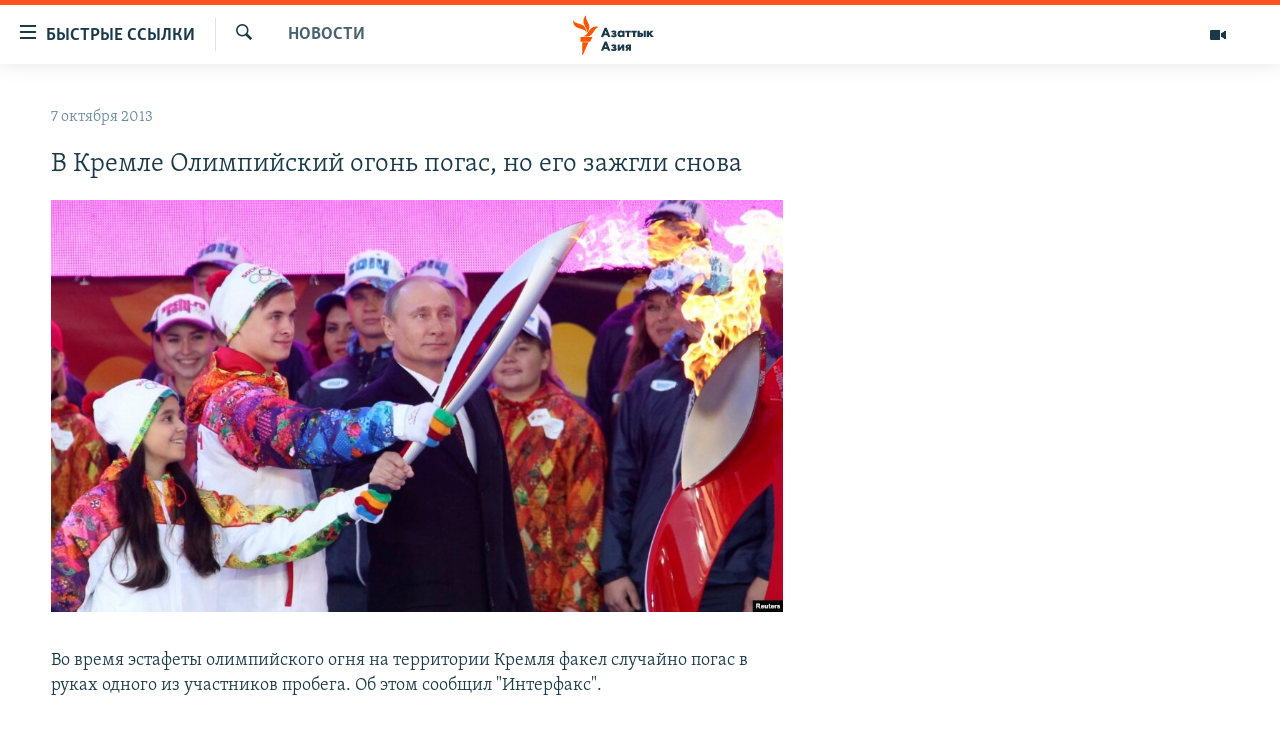

--- FILE ---
content_type: text/html; charset=utf-8
request_url: https://www.azattyqasia.org/a/25128549.html
body_size: 35533
content:

<!DOCTYPE html>
<html lang="ru" dir="ltr" class="no-js">
<head>
        <link rel="stylesheet" href="/Content/responsive/RFE/ru-KZ/RFE-ru-KZ.css?&amp;av=0.0.0.0&amp;cb=374">
<script src="https://tags.azattyq.org/rferl-pangea/prod/utag.sync.js"></script><script type='text/javascript' src='https://www.youtube.com/iframe_api' async></script>            <link rel="manifest" href="/manifest.json">
    <script type="text/javascript">
        //a general 'js' detection, must be on top level in <head>, due to CSS performance
        document.documentElement.className = "js";
        var cacheBuster = "374";
        var appBaseUrl = "/";
        var imgEnhancerBreakpoints = [0, 144, 256, 408, 650, 1023, 1597];
        var isLoggingEnabled = false;
        var isPreviewPage = false;
        var isLivePreviewPage = false;

        if (!isPreviewPage) {
            window.RFE = window.RFE || {};
            window.RFE.cacheEnabledByParam = window.location.href.indexOf('nocache=1') === -1;

            const url = new URL(window.location.href);
            const params = new URLSearchParams(url.search);

            // Remove the 'nocache' parameter
            params.delete('nocache');

            // Update the URL without the 'nocache' parameter
            url.search = params.toString();
            window.history.replaceState(null, '', url.toString());
        } else {
            window.addEventListener('load', function() {
                const links = window.document.links;
                for (let i = 0; i < links.length; i++) {
                    links[i].href = '#';
                    links[i].target = '_self';
                }
             })
        }

        // Iframe & Embed detection
        var embedProperties = {};

        try {
            // Reliable way to check if we are in an iframe.
            var isIframe = window.self !== window.top;
            embedProperties.is_iframe = isIframe;

            if (!isIframe) {
                embedProperties.embed_context = "main";
            } else {
                // We are in an iframe. Let's try to access the parent.
                // This access will only fail with strict cross-origin (without document.domain).
                var parentLocation = window.top.location;

                // The access succeeded. Now we explicitly compare the hostname.
                if (window.location.hostname === parentLocation.hostname) {
                    embedProperties.embed_context = "embed_self";
                } else {
                    // Hostname is different (e.g. different subdomain with document.domain)
                    embedProperties.embed_context = "embed_cross";
                }

                // Since the access works, we can safely get the details.
                embedProperties.url_parent = parentLocation.href;
                embedProperties.title_parent = window.top.document.title;
            }
        } catch (err) {
            // We are in an iframe, and an error occurred, probably due to cross-origin restrictions.
            embedProperties.is_iframe = true;
            embedProperties.embed_context = "embed_cross";

            // We cannot access the properties of window.top.
            // `document.referrer` can sometimes provide the URL of the parent page.
            // It is not 100% reliable, but it is the best we can do in this situation.
            embedProperties.url_parent = document.referrer || null;
            embedProperties.title_parent = null; // We can't get to the title in a cross-origin scenario.
        }

var pwaEnabled = true;        var swCacheDisabled;
    </script>
    <meta charset="utf-8" />

            <title>&#x412; &#x41A;&#x440;&#x435;&#x43C;&#x43B;&#x435; &#x41E;&#x43B;&#x438;&#x43C;&#x43F;&#x438;&#x439;&#x441;&#x43A;&#x438;&#x439; &#x43E;&#x433;&#x43E;&#x43D;&#x44C; &#x43F;&#x43E;&#x433;&#x430;&#x441;, &#x43D;&#x43E; &#x435;&#x433;&#x43E; &#x437;&#x430;&#x436;&#x433;&#x43B;&#x438; &#x441;&#x43D;&#x43E;&#x432;&#x430;</title>
            <meta name="description" content="&#x412;&#x43E; &#x432;&#x440;&#x435;&#x43C;&#x44F; &#x44D;&#x441;&#x442;&#x430;&#x444;&#x435;&#x442;&#x44B; &#x43E;&#x43B;&#x438;&#x43C;&#x43F;&#x438;&#x439;&#x441;&#x43A;&#x43E;&#x433;&#x43E; &#x43E;&#x433;&#x43D;&#x44F; &#x43D;&#x430; &#x442;&#x435;&#x440;&#x440;&#x438;&#x442;&#x43E;&#x440;&#x438;&#x438; &#x41A;&#x440;&#x435;&#x43C;&#x43B;&#x44F; &#x444;&#x430;&#x43A;&#x435;&#x43B; &#x441;&#x43B;&#x443;&#x447;&#x430;&#x439;&#x43D;&#x43E; &#x43F;&#x43E;&#x433;&#x430;&#x441; &#x432; &#x440;&#x443;&#x43A;&#x430;&#x445; &#x43E;&#x434;&#x43D;&#x43E;&#x433;&#x43E; &#x438;&#x437; &#x443;&#x447;&#x430;&#x441;&#x442;&#x43D;&#x438;&#x43A;&#x43E;&#x432; &#x43F;&#x440;&#x43E;&#x431;&#x435;&#x433;&#x430;. &#x41E;&#x431; &#x44D;&#x442;&#x43E;&#x43C; &#x441;&#x43E;&#x43E;&#x431;&#x449;&#x438;&#x43B; &quot;&#x418;&#x43D;&#x442;&#x435;&#x440;&#x444;&#x430;&#x43A;&#x441;&quot;.&#xD;&#xA;&#xD;&#xA; &#x412; &#x44D;&#x442;&#x43E;&#x442; &#x43C;&#x43E;&#x43C;&#x435;&#x43D;&#x442; &#x444;&#x430;&#x43A;&#x435;&#x43B; &#x43D;&#x430;&#x445;&#x43E;&#x434;&#x438;&#x43B;&#x441;&#x44F; &#x432; &#x440;&#x443;&#x43A;&#x430;&#x445; &#x43C;&#x43D;&#x43E;&#x433;&#x43E;&#x43A;&#x440;&#x430;&#x442;&#x43D;&#x43E;&#x433;&#x43E; &#x447;&#x435;&#x43C;&#x43F;&#x438;&#x43E;&#x43D;&#x430; &#x43C;&#x438;&#x440;&#x430; &#x43F;&#x43E;&#xD;&#xA; &#x43F;&#x43E;&#x434;&#x432;&#x43E;&#x434;&#x43D;&#x43E;&#x43C;&#x443; &#x43F;&#x43B;&#x430;&#x432;&#x430;&#x43D;&#x438;&#x44E; &#x428;&#x430;&#x432;&#x430;&#x440;&#x448;&#x430; &#x41A;&#x430;&#x440;&#x430;&#x43F;&#x435;&#x442;&#x44F;&#x43D;&#x430;. &#x421;&#x43E;&#x43E;&#x431;&#x449;&#x430;&#x435;&#x442;&#x441;&#x44F;, &#x447;&#x442;&#x43E; &#x43F;&#x440;&#x430;&#x43A;&#x442;&#x438;&#x447;&#x435;&#x441;&#x43A;&#x438; &#x441;&#x440;&#x430;&#x437;&#x443; &#x436;&#x435;..." />
                <meta name="keywords" content="Новости " />
    <meta name="viewport" content="width=device-width, initial-scale=1.0" />


    <meta http-equiv="X-UA-Compatible" content="IE=edge" />

<meta name="robots" content="max-image-preview:large"><meta name="yandex-verification" content="b4983b94636388c5" />

        <link href="https://www.azattyqasia.org/a/25128549.html" rel="canonical" />

        <meta name="apple-mobile-web-app-title" content="&#x420;&#x430;&#x434;&#x438;&#x43E; &#xAB;&#x421;&#x432;&#x43E;&#x431;&#x43E;&#x434;&#x43D;&#x430;&#x44F; &#x415;&#x432;&#x440;&#x43E;&#x43F;&#x430;&#xBB;/&#x420;&#x430;&#x434;&#x438;&#x43E; &#xAB;&#x421;&#x432;&#x43E;&#x431;&#x43E;&#x434;&#x430;&#xBB;" />
        <meta name="apple-mobile-web-app-status-bar-style" content="black" />
            <meta name="apple-itunes-app" content="app-id=475986784, app-argument=//25128549.ltr" />
<meta content="&#x412; &#x41A;&#x440;&#x435;&#x43C;&#x43B;&#x435; &#x41E;&#x43B;&#x438;&#x43C;&#x43F;&#x438;&#x439;&#x441;&#x43A;&#x438;&#x439; &#x43E;&#x433;&#x43E;&#x43D;&#x44C; &#x43F;&#x43E;&#x433;&#x430;&#x441;, &#x43D;&#x43E; &#x435;&#x433;&#x43E; &#x437;&#x430;&#x436;&#x433;&#x43B;&#x438; &#x441;&#x43D;&#x43E;&#x432;&#x430;" property="og:title"></meta>
<meta content="&#x412;&#x43E; &#x432;&#x440;&#x435;&#x43C;&#x44F; &#x44D;&#x441;&#x442;&#x430;&#x444;&#x435;&#x442;&#x44B; &#x43E;&#x43B;&#x438;&#x43C;&#x43F;&#x438;&#x439;&#x441;&#x43A;&#x43E;&#x433;&#x43E; &#x43E;&#x433;&#x43D;&#x44F; &#x43D;&#x430; &#x442;&#x435;&#x440;&#x440;&#x438;&#x442;&#x43E;&#x440;&#x438;&#x438; &#x41A;&#x440;&#x435;&#x43C;&#x43B;&#x44F; &#x444;&#x430;&#x43A;&#x435;&#x43B; &#x441;&#x43B;&#x443;&#x447;&#x430;&#x439;&#x43D;&#x43E; &#x43F;&#x43E;&#x433;&#x430;&#x441; &#x432; &#x440;&#x443;&#x43A;&#x430;&#x445; &#x43E;&#x434;&#x43D;&#x43E;&#x433;&#x43E; &#x438;&#x437; &#x443;&#x447;&#x430;&#x441;&#x442;&#x43D;&#x438;&#x43A;&#x43E;&#x432; &#x43F;&#x440;&#x43E;&#x431;&#x435;&#x433;&#x430;. &#x41E;&#x431; &#x44D;&#x442;&#x43E;&#x43C; &#x441;&#x43E;&#x43E;&#x431;&#x449;&#x438;&#x43B; &quot;&#x418;&#x43D;&#x442;&#x435;&#x440;&#x444;&#x430;&#x43A;&#x441;&quot;.&#xD;&#xA;&#xD;&#xA; &#x412; &#x44D;&#x442;&#x43E;&#x442; &#x43C;&#x43E;&#x43C;&#x435;&#x43D;&#x442; &#x444;&#x430;&#x43A;&#x435;&#x43B; &#x43D;&#x430;&#x445;&#x43E;&#x434;&#x438;&#x43B;&#x441;&#x44F; &#x432; &#x440;&#x443;&#x43A;&#x430;&#x445; &#x43C;&#x43D;&#x43E;&#x433;&#x43E;&#x43A;&#x440;&#x430;&#x442;&#x43D;&#x43E;&#x433;&#x43E; &#x447;&#x435;&#x43C;&#x43F;&#x438;&#x43E;&#x43D;&#x430; &#x43C;&#x438;&#x440;&#x430; &#x43F;&#x43E;&#xD;&#xA; &#x43F;&#x43E;&#x434;&#x432;&#x43E;&#x434;&#x43D;&#x43E;&#x43C;&#x443; &#x43F;&#x43B;&#x430;&#x432;&#x430;&#x43D;&#x438;&#x44E; &#x428;&#x430;&#x432;&#x430;&#x440;&#x448;&#x430; &#x41A;&#x430;&#x440;&#x430;&#x43F;&#x435;&#x442;&#x44F;&#x43D;&#x430;. &#x421;&#x43E;&#x43E;&#x431;&#x449;&#x430;&#x435;&#x442;&#x441;&#x44F;, &#x447;&#x442;&#x43E; &#x43F;&#x440;&#x430;&#x43A;&#x442;&#x438;&#x447;&#x435;&#x441;&#x43A;&#x438; &#x441;&#x440;&#x430;&#x437;&#x443; &#x436;&#x435;..." property="og:description"></meta>
<meta content="article" property="og:type"></meta>
<meta content="https://www.azattyqasia.org/a/25128549.html" property="og:url"></meta>
<meta content="&#x420;&#x430;&#x434;&#x438;&#x43E; &#x410;&#x437;&#x430;&#x442;&#x442;&#x44B;&#x43A;" property="og:site_name"></meta>
<meta content="https://www.facebook.com/RadioAzattyq" property="article:publisher"></meta>
<meta content="https://gdb.rferl.org/0bc639bc-9fce-42b8-b073-e7a4705b2c56_cx5_cy9_cw82_w1200_h630.jpg" property="og:image"></meta>
<meta content="1200" property="og:image:width"></meta>
<meta content="630" property="og:image:height"></meta>
<meta content="137980759673857" property="fb:app_id"></meta>
<meta content="summary_large_image" name="twitter:card"></meta>
<meta content="@Radio_Azattyk" name="twitter:site"></meta>
<meta content="https://gdb.rferl.org/0bc639bc-9fce-42b8-b073-e7a4705b2c56_cx5_cy9_cw82_w1200_h630.jpg" name="twitter:image"></meta>
<meta content="&#x412; &#x41A;&#x440;&#x435;&#x43C;&#x43B;&#x435; &#x41E;&#x43B;&#x438;&#x43C;&#x43F;&#x438;&#x439;&#x441;&#x43A;&#x438;&#x439; &#x43E;&#x433;&#x43E;&#x43D;&#x44C; &#x43F;&#x43E;&#x433;&#x430;&#x441;, &#x43D;&#x43E; &#x435;&#x433;&#x43E; &#x437;&#x430;&#x436;&#x433;&#x43B;&#x438; &#x441;&#x43D;&#x43E;&#x432;&#x430;" name="twitter:title"></meta>
<meta content="&#x412;&#x43E; &#x432;&#x440;&#x435;&#x43C;&#x44F; &#x44D;&#x441;&#x442;&#x430;&#x444;&#x435;&#x442;&#x44B; &#x43E;&#x43B;&#x438;&#x43C;&#x43F;&#x438;&#x439;&#x441;&#x43A;&#x43E;&#x433;&#x43E; &#x43E;&#x433;&#x43D;&#x44F; &#x43D;&#x430; &#x442;&#x435;&#x440;&#x440;&#x438;&#x442;&#x43E;&#x440;&#x438;&#x438; &#x41A;&#x440;&#x435;&#x43C;&#x43B;&#x44F; &#x444;&#x430;&#x43A;&#x435;&#x43B; &#x441;&#x43B;&#x443;&#x447;&#x430;&#x439;&#x43D;&#x43E; &#x43F;&#x43E;&#x433;&#x430;&#x441; &#x432; &#x440;&#x443;&#x43A;&#x430;&#x445; &#x43E;&#x434;&#x43D;&#x43E;&#x433;&#x43E; &#x438;&#x437; &#x443;&#x447;&#x430;&#x441;&#x442;&#x43D;&#x438;&#x43A;&#x43E;&#x432; &#x43F;&#x440;&#x43E;&#x431;&#x435;&#x433;&#x430;. &#x41E;&#x431; &#x44D;&#x442;&#x43E;&#x43C; &#x441;&#x43E;&#x43E;&#x431;&#x449;&#x438;&#x43B; &quot;&#x418;&#x43D;&#x442;&#x435;&#x440;&#x444;&#x430;&#x43A;&#x441;&quot;.&#xD;&#xA;&#xD;&#xA; &#x412; &#x44D;&#x442;&#x43E;&#x442; &#x43C;&#x43E;&#x43C;&#x435;&#x43D;&#x442; &#x444;&#x430;&#x43A;&#x435;&#x43B; &#x43D;&#x430;&#x445;&#x43E;&#x434;&#x438;&#x43B;&#x441;&#x44F; &#x432; &#x440;&#x443;&#x43A;&#x430;&#x445; &#x43C;&#x43D;&#x43E;&#x433;&#x43E;&#x43A;&#x440;&#x430;&#x442;&#x43D;&#x43E;&#x433;&#x43E; &#x447;&#x435;&#x43C;&#x43F;&#x438;&#x43E;&#x43D;&#x430; &#x43C;&#x438;&#x440;&#x430; &#x43F;&#x43E;&#xD;&#xA; &#x43F;&#x43E;&#x434;&#x432;&#x43E;&#x434;&#x43D;&#x43E;&#x43C;&#x443; &#x43F;&#x43B;&#x430;&#x432;&#x430;&#x43D;&#x438;&#x44E; &#x428;&#x430;&#x432;&#x430;&#x440;&#x448;&#x430; &#x41A;&#x430;&#x440;&#x430;&#x43F;&#x435;&#x442;&#x44F;&#x43D;&#x430;. &#x421;&#x43E;&#x43E;&#x431;&#x449;&#x430;&#x435;&#x442;&#x441;&#x44F;, &#x447;&#x442;&#x43E; &#x43F;&#x440;&#x430;&#x43A;&#x442;&#x438;&#x447;&#x435;&#x441;&#x43A;&#x438; &#x441;&#x440;&#x430;&#x437;&#x443; &#x436;&#x435;..." name="twitter:description"></meta>
                    <link rel="amphtml" href="https://www.azattyqasia.org/amp/25128549.html" />
<script type="application/ld+json">{"articleSection":"Новости ","isAccessibleForFree":true,"headline":"В Кремле Олимпийский огонь погас, но его зажгли снова","inLanguage":"ru-KZ","keywords":"Новости ","author":{"@type":"Person","name":"Автор"},"datePublished":"2013-10-07 03:11:34Z","dateModified":"2013-10-07 03:11:34Z","publisher":{"logo":{"width":512,"height":220,"@type":"ImageObject","url":"https://www.azattyqasia.org/Content/responsive/RFE/ru-KZ/img/logo.png"},"@type":"NewsMediaOrganization","url":"https://www.azattyqasia.org","sameAs":["https://facebook.com/RadioAzattyq","https://twitter.com/RadioAzattyq","https://www.youtube.com/user/AzattyqRadio","https://www.instagram.com/azattyq","https://t.me/RadioAzattyq"],"name":"Радио Азаттык","alternateName":""},"@context":"https://schema.org","@type":"NewsArticle","mainEntityOfPage":"https://www.azattyqasia.org/a/25128549.html","url":"https://www.azattyqasia.org/a/25128549.html","description":"Во время эстафеты олимпийского огня на территории Кремля факел случайно погас в руках одного из участников пробега. Об этом сообщил \u0022Интерфакс\u0022.\r\n\r\n В этот момент факел находился в руках многократного чемпиона мира по\r\n подводному плаванию Шаварша Карапетяна. Сообщается, что практически сразу же...","image":{"width":1080,"height":608,"@type":"ImageObject","url":"https://gdb.rferl.org/0bc639bc-9fce-42b8-b073-e7a4705b2c56_cx5_cy9_cw82_w1080_h608.jpg"},"name":"В Кремле Олимпийский огонь погас, но его зажгли снова"}</script>
    <script src="/Scripts/responsive/infographics.bundle.min.js?&amp;av=0.0.0.0&amp;cb=374"></script>
        <script src="/Scripts/responsive/dollardom.min.js?&amp;av=0.0.0.0&amp;cb=374"></script>
        <script src="/Scripts/responsive/modules/commons.js?&amp;av=0.0.0.0&amp;cb=374"></script>
        <script src="/Scripts/responsive/modules/app_code.js?&amp;av=0.0.0.0&amp;cb=374"></script>

        <link rel="icon" type="image/svg+xml" href="/Content/responsive/RFE/img/webApp/favicon.svg" />
        <link rel="alternate icon" href="/Content/responsive/RFE/img/webApp/favicon.ico" />
            <link rel="mask-icon" color="#ea6903" href="/Content/responsive/RFE/img/webApp/favicon_safari.svg" />
        <link rel="apple-touch-icon" sizes="152x152" href="/Content/responsive/RFE/img/webApp/ico-152x152.png" />
        <link rel="apple-touch-icon" sizes="144x144" href="/Content/responsive/RFE/img/webApp/ico-144x144.png" />
        <link rel="apple-touch-icon" sizes="114x114" href="/Content/responsive/RFE/img/webApp/ico-114x114.png" />
        <link rel="apple-touch-icon" sizes="72x72" href="/Content/responsive/RFE/img/webApp/ico-72x72.png" />
        <link rel="apple-touch-icon-precomposed" href="/Content/responsive/RFE/img/webApp/ico-57x57.png" />
        <link rel="icon" sizes="192x192" href="/Content/responsive/RFE/img/webApp/ico-192x192.png" />
        <link rel="icon" sizes="128x128" href="/Content/responsive/RFE/img/webApp/ico-128x128.png" />
        <meta name="msapplication-TileColor" content="#ffffff" />
        <meta name="msapplication-TileImage" content="/Content/responsive/RFE/img/webApp/ico-144x144.png" />
                <link rel="preload" href="/Content/responsive/fonts/Skolar-Lt_Cyrl_v2.4.woff" type="font/woff" as="font" crossorigin="anonymous" />
    <link rel="alternate" type="application/rss+xml" title="RFE/RL - Top Stories [RSS]" href="/api/" />
    <link rel="sitemap" type="application/rss+xml" href="/sitemap.xml" />
    
    



        <script type="text/javascript" >
            var analyticsData = Object.assign(embedProperties, {url:"https://www.azattyqasia.org/a/25128549.html",property_id:"418",article_uid:"25128549",page_title:"В Кремле Олимпийский огонь погас, но его зажгли снова",page_type:"article",content_type:"article",subcontent_type:"article",last_modified:"2013-10-07 03:11:34Z",pub_datetime:"2013-10-07 03:11:34Z",section:"новости ",english_section:"news-azattyq",byline:"",categories:"news-azattyq",domain:"www.azattyqasia.org",language:"Russian",language_service:"RFERL Kazakh",platform:"web",copied:"no",copied_article:"",copied_title:"",runs_js:"Yes",cms_release:"8.45.0.0.374",enviro_type:"prod",slug:"",entity:"RFE",short_language_service:"KAZ",platform_short:"W",page_name:"В Кремле Олимпийский огонь погас, но его зажгли снова"});
            // Push Analytics data as GTM message (without "event" attribute and before GTM initialization)
            window.dataLayer = window.dataLayer || [];
            window.dataLayer.push(analyticsData);
        </script>
        <script type="text/javascript" data-cookiecategory="analytics">
            var gtmEventObject = {event: 'page_meta_ready'};window.dataLayer = window.dataLayer || [];window.dataLayer.push(gtmEventObject);
            var renderGtm = "true";
            if (renderGtm === "true") {
                (function(w,d,s,l,i){w[l]=w[l]||[];w[l].push({'gtm.start':new Date().getTime(),event:'gtm.js'});var f=d.getElementsByTagName(s)[0],j=d.createElement(s),dl=l!='dataLayer'?'&l='+l:'';j.async=true;j.src='//www.googletagmanager.com/gtm.js?id='+i+dl;f.parentNode.insertBefore(j,f);})(window,document,'script','dataLayer','GTM-WXZBPZ');
            }
        </script>
</head>
<body class=" nav-no-loaded cc_theme pg-arch arch-news nojs-images ">
<noscript><iframe src="https://www.googletagmanager.com/ns.html?id=GTM-WXZBPZ" height="0" width="0" style="display:none;visibility:hidden"></iframe></noscript>        <!--Analytics tag js version start-->
            <script type="text/javascript" data-cookiecategory="analytics">
                var utag_data = Object.assign({}, analyticsData, {pub_year:"2013",pub_month:"10",pub_day:"07",pub_hour:"03",pub_weekday:"Monday"});
if(typeof(TealiumTagFrom)==='function' && typeof(TealiumTagSearchKeyword)==='function') {
var utag_from=TealiumTagFrom();var utag_searchKeyword=TealiumTagSearchKeyword();
if(utag_searchKeyword!=null && utag_searchKeyword!=='' && utag_data["search_keyword"]==null) utag_data["search_keyword"]=utag_searchKeyword;if(utag_from!=null && utag_from!=='') utag_data["from"]=TealiumTagFrom();}
                if(window.top!== window.self&&utag_data.page_type==="snippet"){utag_data.page_type = 'iframe';}
                try{if(window.top!==window.self&&window.self.location.hostname===window.top.location.hostname){utag_data.platform = 'self-embed';utag_data.platform_short = 'se';}}catch(e){if(window.top!==window.self&&window.self.location.search.includes("platformType=self-embed")){utag_data.platform = 'cross-promo';utag_data.platform_short = 'cp';}}
                (function(a,b,c,d){    a="https://tags.azattyq.org/rferl-pangea/prod/utag.js";    b=document;c="script";d=b.createElement(c);d.src=a;d.type="text/java"+c;d.async=true;    a=b.getElementsByTagName(c)[0];a.parentNode.insertBefore(d,a);    })();
            </script>
        <!--Analytics tag js version end-->
<!-- Analytics tag management NoScript -->
<noscript>
<img style="position: absolute; border: none;" src="https://ssc.azattyq.org/b/ss/bbgprod,bbgentityrferl/1/G.4--NS/302123333?pageName=rfe%3akaz%3aw%3aarticle%3a%d0%92%20%d0%9a%d1%80%d0%b5%d0%bc%d0%bb%d0%b5%20%d0%9e%d0%bb%d0%b8%d0%bc%d0%bf%d0%b8%d0%b9%d1%81%d0%ba%d0%b8%d0%b9%20%d0%be%d0%b3%d0%be%d0%bd%d1%8c%20%d0%bf%d0%be%d0%b3%d0%b0%d1%81%2c%20%d0%bd%d0%be%20%d0%b5%d0%b3%d0%be%20%d0%b7%d0%b0%d0%b6%d0%b3%d0%bb%d0%b8%20%d1%81%d0%bd%d0%be%d0%b2%d0%b0&amp;c6=%d0%92%20%d0%9a%d1%80%d0%b5%d0%bc%d0%bb%d0%b5%20%d0%9e%d0%bb%d0%b8%d0%bc%d0%bf%d0%b8%d0%b9%d1%81%d0%ba%d0%b8%d0%b9%20%d0%be%d0%b3%d0%be%d0%bd%d1%8c%20%d0%bf%d0%be%d0%b3%d0%b0%d1%81%2c%20%d0%bd%d0%be%20%d0%b5%d0%b3%d0%be%20%d0%b7%d0%b0%d0%b6%d0%b3%d0%bb%d0%b8%20%d1%81%d0%bd%d0%be%d0%b2%d0%b0&amp;v36=8.45.0.0.374&amp;v6=D=c6&amp;g=https%3a%2f%2fwww.azattyqasia.org%2fa%2f25128549.html&amp;c1=D=g&amp;v1=D=g&amp;events=event1,event52&amp;c16=rferl%20kazakh&amp;v16=D=c16&amp;c5=news-azattyq&amp;v5=D=c5&amp;ch=%d0%9d%d0%be%d0%b2%d0%be%d1%81%d1%82%d0%b8%20&amp;c15=russian&amp;v15=D=c15&amp;c4=article&amp;v4=D=c4&amp;c14=25128549&amp;v14=D=c14&amp;v20=no&amp;c17=web&amp;v17=D=c17&amp;mcorgid=518abc7455e462b97f000101%40adobeorg&amp;server=www.azattyqasia.org&amp;pageType=D=c4&amp;ns=bbg&amp;v29=D=server&amp;v25=rfe&amp;v30=418&amp;v105=D=User-Agent " alt="analytics" width="1" height="1" /></noscript>
<!-- End of Analytics tag management NoScript -->


        <!--*** Accessibility links - For ScreenReaders only ***-->
        <section>
            <div class="sr-only">
                <h2>&#x414;&#x43E;&#x441;&#x442;&#x443;&#x43F;&#x43D;&#x43E;&#x441;&#x442;&#x44C; &#x441;&#x441;&#x44B;&#x43B;&#x43E;&#x43A;</h2>
                <ul>
                    <li><a href="#content" data-disable-smooth-scroll="1">&#x412;&#x435;&#x440;&#x43D;&#x443;&#x442;&#x44C;&#x441;&#x44F; &#x43A; &#x43E;&#x441;&#x43D;&#x43E;&#x432;&#x43D;&#x43E;&#x43C;&#x443; &#x441;&#x43E;&#x434;&#x435;&#x440;&#x436;&#x430;&#x43D;&#x438;&#x44E;</a></li>
                    <li><a href="#navigation" data-disable-smooth-scroll="1">&#x412;&#x435;&#x440;&#x43D;&#x443;&#x442;&#x441;&#x44F; &#x43A; &#x433;&#x43B;&#x430;&#x432;&#x43D;&#x43E;&#x439; &#x43D;&#x430;&#x432;&#x438;&#x433;&#x430;&#x446;&#x438;&#x438;</a></li>
                    <li><a href="#txtHeaderSearch" data-disable-smooth-scroll="1">&#x412;&#x435;&#x440;&#x43D;&#x443;&#x442;&#x441;&#x44F; &#x43A; &#x43F;&#x43E;&#x438;&#x441;&#x43A;&#x443;</a></li>
                </ul>
            </div>
        </section>
    




<div dir="ltr">
    <div id="page">
            <aside>

<div class="c-lightbox overlay-modal">
    <div class="c-lightbox__intro">
        <h2 class="c-lightbox__intro-title"></h2>
        <button class="btn btn--rounded c-lightbox__btn c-lightbox__intro-next" title="&#x421;&#x43B;&#x435;&#x434;&#x443;&#x44E;&#x449;&#x438;&#x439;">
            <span class="ico ico--rounded ico-chevron-forward"></span>
            <span class="sr-only">&#x421;&#x43B;&#x435;&#x434;&#x443;&#x44E;&#x449;&#x438;&#x439;</span>
        </button>
    </div>
    <div class="c-lightbox__nav">
        <button class="btn btn--rounded c-lightbox__btn c-lightbox__btn--close" title="&#x417;&#x430;&#x43A;&#x440;&#x44B;&#x442;&#x44C;">
            <span class="ico ico--rounded ico-close"></span>
            <span class="sr-only">&#x417;&#x430;&#x43A;&#x440;&#x44B;&#x442;&#x44C;</span>
        </button>
        <button class="btn btn--rounded c-lightbox__btn c-lightbox__btn--prev" title="&#x41F;&#x440;&#x435;&#x434;&#x44B;&#x434;&#x443;&#x449;&#x438;&#x439;">
            <span class="ico ico--rounded ico-chevron-backward"></span>
            <span class="sr-only">&#x41F;&#x440;&#x435;&#x434;&#x44B;&#x434;&#x443;&#x449;&#x438;&#x439;</span>
        </button>
        <button class="btn btn--rounded c-lightbox__btn c-lightbox__btn--next" title="&#x421;&#x43B;&#x435;&#x434;&#x443;&#x44E;&#x449;&#x438;&#x439;">
            <span class="ico ico--rounded ico-chevron-forward"></span>
            <span class="sr-only">&#x421;&#x43B;&#x435;&#x434;&#x443;&#x44E;&#x449;&#x438;&#x439;</span>
        </button>
    </div>
    <div class="c-lightbox__content-wrap">
        <figure class="c-lightbox__content">
            <span class="c-spinner c-spinner--lightbox">
                <img src="/Content/responsive/img/player-spinner.png"
                     alt="please wait"
                     title="please wait" />
            </span>
            <div class="c-lightbox__img">
                <div class="thumb">
                    <img src="" alt="" />
                </div>
            </div>
            <figcaption>
                <div class="c-lightbox__info c-lightbox__info--foot">
                    <span class="c-lightbox__counter"></span>
                    <span class="caption c-lightbox__caption"></span>
                </div>
            </figcaption>
        </figure>
    </div>
    <div class="hidden">
        <div class="content-advisory__box content-advisory__box--lightbox">
            <span class="content-advisory__box-text">&#x42D;&#x442;&#x430; &#x444;&#x43E;&#x442;&#x43E;&#x433;&#x440;&#x430;&#x444;&#x438;&#x44F; &#x441;&#x43E;&#x434;&#x435;&#x440;&#x436;&#x438;&#x442; &#x43A;&#x43E;&#x43D;&#x442;&#x435;&#x43D;&#x442;, &#x43A;&#x43E;&#x442;&#x43E;&#x440;&#x44B;&#x439; &#x43C;&#x43E;&#x436;&#x435;&#x442; &#x43F;&#x43E;&#x43A;&#x430;&#x437;&#x430;&#x442;&#x44C;&#x441;&#x44F; &#x43E;&#x441;&#x43A;&#x43E;&#x440;&#x431;&#x438;&#x442;&#x435;&#x43B;&#x44C;&#x43D;&#x44B;&#x43C; &#x438;&#x43B;&#x438; &#x43D;&#x435;&#x434;&#x43E;&#x43F;&#x443;&#x441;&#x442;&#x438;&#x43C;&#x44B;&#x43C;.</span>
            <button class="btn btn--transparent content-advisory__box-btn m-t-md" value="text" type="button">
                <span class="btn__text">
                    &#x41A;&#x43B;&#x438;&#x43A;&#x43D;&#x438;&#x442;&#x435;, &#x447;&#x442;&#x43E;&#x431;&#x44B; &#x43F;&#x43E;&#x441;&#x43C;&#x43E;&#x442;&#x440;&#x435;&#x442;&#x44C;
                </span>
            </button>
        </div>
    </div>
</div>                
<div class="ctc-message pos-fix">
    <div class="ctc-message__inner">Link has been copied to clipboard</div>
</div>
            </aside>

<div class="hdr-20 hdr-20--big">
    <div class="hdr-20__inner">
        <div class="hdr-20__max pos-rel">
            <div class="hdr-20__side hdr-20__side--primary d-flex">
                <label data-for="main-menu-ctrl" data-switcher-trigger="true" data-switch-target="main-menu-ctrl" class="burger hdr-trigger pos-rel trans-trigger" data-trans-evt="click" data-trans-id="menu">
                    <span class="ico ico-close hdr-trigger__ico hdr-trigger__ico--close burger__ico burger__ico--close"></span>
                    <span class="ico ico-menu hdr-trigger__ico hdr-trigger__ico--open burger__ico burger__ico--open"></span>
                        <span class="burger__label">&#x411;&#x44B;&#x441;&#x442;&#x440;&#x44B;&#x435; &#x441;&#x441;&#x44B;&#x43B;&#x43A;&#x438;</span>
                </label>
                <div class="menu-pnl pos-fix trans-target" data-switch-target="main-menu-ctrl" data-trans-id="menu">
                    <div class="menu-pnl__inner">
                        <nav class="main-nav menu-pnl__item menu-pnl__item--first">
                            <ul class="main-nav__list accordeon" data-analytics-tales="false" data-promo-name="link" data-location-name="nav,secnav">
                                

        <li class="main-nav__item accordeon__item" data-switch-target="menu-item-598">
            <label class="main-nav__item-name main-nav__item-name--label accordeon__control-label" data-switcher-trigger="true" data-for="menu-item-598">
                &#x426;&#x435;&#x43D;&#x442;&#x440;&#x430;&#x43B;&#x44C;&#x43D;&#x430;&#x44F; &#x410;&#x437;&#x438;&#x44F;
                <span class="ico ico-chevron-down main-nav__chev"></span>
            </label>
            <div class="main-nav__sub-list">
                
    <a class="main-nav__item-name main-nav__item-name--link main-nav__item-name--sub" href="/p/6951.html" title="&#x41A;&#x430;&#x437;&#x430;&#x445;&#x441;&#x442;&#x430;&#x43D;" data-item-name="kazakhstan-rus" >&#x41A;&#x430;&#x437;&#x430;&#x445;&#x441;&#x442;&#x430;&#x43D;</a>

    <a class="main-nav__item-name main-nav__item-name--link main-nav__item-name--sub" href="/kyrgyzstan" title="&#x41A;&#x44B;&#x440;&#x433;&#x44B;&#x437;&#x441;&#x442;&#x430;&#x43D;" data-item-name="Kyrgyzstan-rus" >&#x41A;&#x44B;&#x440;&#x433;&#x44B;&#x437;&#x441;&#x442;&#x430;&#x43D;</a>

    <a class="main-nav__item-name main-nav__item-name--link main-nav__item-name--sub" href="/uzbekistan" title="&#x423;&#x437;&#x431;&#x435;&#x43A;&#x438;&#x441;&#x442;&#x430;&#x43D;" data-item-name="uzbekistan-rus" >&#x423;&#x437;&#x431;&#x435;&#x43A;&#x438;&#x441;&#x442;&#x430;&#x43D;</a>

    <a class="main-nav__item-name main-nav__item-name--link main-nav__item-name--sub" href="/tajikistan" title="&#x422;&#x430;&#x434;&#x436;&#x438;&#x43A;&#x438;&#x441;&#x442;&#x430;&#x43D;" data-item-name="tajikistan-rus" >&#x422;&#x430;&#x434;&#x436;&#x438;&#x43A;&#x438;&#x441;&#x442;&#x430;&#x43D;</a>

            </div>
        </li>

        <li class="main-nav__item">
            <a class="main-nav__item-name main-nav__item-name--link" href="/z/360" title="&#x41D;&#x43E;&#x432;&#x43E;&#x441;&#x442;&#x438;" data-item-name="news-azattyq" >&#x41D;&#x43E;&#x432;&#x43E;&#x441;&#x442;&#x438;</a>
        </li>

        <li class="main-nav__item">
            <a class="main-nav__item-name main-nav__item-name--link" href="/z/22747" title="&#x412;&#x43E;&#x439;&#x43D;&#x430; &#x432; &#x423;&#x43A;&#x440;&#x430;&#x438;&#x43D;&#x435;" data-item-name="war-in-ukraine" >&#x412;&#x43E;&#x439;&#x43D;&#x430; &#x432; &#x423;&#x43A;&#x440;&#x430;&#x438;&#x43D;&#x435;</a>
        </li>

        <li class="main-nav__item accordeon__item" data-switch-target="menu-item-4683">
            <label class="main-nav__item-name main-nav__item-name--label accordeon__control-label" data-switcher-trigger="true" data-for="menu-item-4683">
                &#x41D;&#x430; &#x434;&#x440;&#x443;&#x433;&#x438;&#x445; &#x44F;&#x437;&#x44B;&#x43A;&#x430;&#x445;
                <span class="ico ico-chevron-down main-nav__chev"></span>
            </label>
            <div class="main-nav__sub-list">
                
    <a class="main-nav__item-name main-nav__item-name--link main-nav__item-name--sub" href="https://www.azattyq.org/" title="&#x49A;&#x430;&#x437;&#x430;&#x49B;&#x448;&#x430;"  target="_blank" rel="noopener">&#x49A;&#x430;&#x437;&#x430;&#x49B;&#x448;&#x430;</a>

    <a class="main-nav__item-name main-nav__item-name--link main-nav__item-name--sub" href="https://www.azattyk.org/" title="&#x41A;&#x44B;&#x440;&#x433;&#x44B;&#x437;&#x447;&#x430;"  target="_blank" rel="noopener">&#x41A;&#x44B;&#x440;&#x433;&#x44B;&#x437;&#x447;&#x430;</a>

    <a class="main-nav__item-name main-nav__item-name--link main-nav__item-name--sub" href="https://www.ozodlik.org/" title="&#x40E;&#x437;&#x431;&#x435;&#x43A;&#x447;&#x430;"  target="_blank" rel="noopener">&#x40E;&#x437;&#x431;&#x435;&#x43A;&#x447;&#x430;</a>

    <a class="main-nav__item-name main-nav__item-name--link main-nav__item-name--sub" href="https://www.ozodi.org/" title="&#x422;&#x43E;&#x4B7;&#x438;&#x43A;&#x4E3;"  target="_blank" rel="noopener">&#x422;&#x43E;&#x4B7;&#x438;&#x43A;&#x4E3;</a>

    <a class="main-nav__item-name main-nav__item-name--link main-nav__item-name--sub" href="https://www.azathabar.com/" title="T&#xFC;rkmen&#xE7;e"  target="_blank" rel="noopener">T&#xFC;rkmen&#xE7;e</a>

            </div>
        </li>



                            </ul>
                        </nav>
                        




                        
                            <div class="menu-pnl__item menu-pnl__item--social">
                                    <h5 class="menu-pnl__sub-head">&#x41F;&#x43E;&#x434;&#x43F;&#x438;&#x448;&#x438;&#x442;&#x435;&#x441;&#x44C; &#x43D;&#x430; &#x43D;&#x430;&#x441; &#x432; &#x441;&#x43E;&#x446;&#x441;&#x435;&#x442;&#x44F;&#x445;</h5>

        <a href="https://facebook.com/RadioAzattyq" title="&#x410;&#x437;&#x430;&#x442;&#x442;&#x44B;&#x43A; &#x432; Facebook&#x27;e" data-analytics-text="follow_on_facebook" class="btn btn--rounded btn--social-inverted menu-pnl__btn js-social-btn btn-facebook"  target="_blank" rel="noopener">
            <span class="ico ico-facebook-alt ico--rounded"></span>
        </a>


        <a href="https://www.youtube.com/user/AzattyqRadio" title="&#x41D;&#x430;&#x448; Youtube-&#x43A;&#x430;&#x43D;&#x430;&#x43B;" data-analytics-text="follow_on_youtube" class="btn btn--rounded btn--social-inverted menu-pnl__btn js-social-btn btn-youtube"  target="_blank" rel="noopener">
            <span class="ico ico-youtube ico--rounded"></span>
        </a>


        <a href="https://twitter.com/RadioAzattyq" title="&#x410;&#x437;&#x430;&#x442;&#x442;&#x44B;&#x43A; &#x432; Twitter&#x27;e" data-analytics-text="follow_on_twitter" class="btn btn--rounded btn--social-inverted menu-pnl__btn js-social-btn btn-twitter"  target="_blank" rel="noopener">
            <span class="ico ico-twitter ico--rounded"></span>
        </a>


        <a href="https://www.instagram.com/azattyq" title="&#x410;&#x437;&#x430;&#x442;&#x442;&#x44B;&#x43A; &#x432; Instagram&#x27;&#x435;" data-analytics-text="follow_on_instagram" class="btn btn--rounded btn--social-inverted menu-pnl__btn js-social-btn btn-instagram"  target="_blank" rel="noopener">
            <span class="ico ico-instagram ico--rounded"></span>
        </a>


        <a href="https://t.me/RadioAzattyq" title="&#x410;&#x437;&#x430;&#x442;&#x442;&#x44B;&#x43A; &#x432; Telegram&#x27;&#x435;" data-analytics-text="follow_on_telegram" class="btn btn--rounded btn--social-inverted menu-pnl__btn js-social-btn btn-telegram"  target="_blank" rel="noopener">
            <span class="ico ico-telegram ico--rounded"></span>
        </a>

                            </div>
                            <div class="menu-pnl__item">
                                <a href="/navigation/allsites" class="menu-pnl__item-link">
                                    <span class="ico ico-languages "></span>
                                    &#x412;&#x441;&#x435; &#x441;&#x430;&#x439;&#x442;&#x44B; &#x420;&#x421;&#x415;/&#x420;&#x421;
                                </a>
                            </div>
                    </div>
                </div>
                <label data-for="top-search-ctrl" data-switcher-trigger="true" data-switch-target="top-search-ctrl" class="top-srch-trigger hdr-trigger">
                    <span class="ico ico-close hdr-trigger__ico hdr-trigger__ico--close top-srch-trigger__ico top-srch-trigger__ico--close"></span>
                    <span class="ico ico-search hdr-trigger__ico hdr-trigger__ico--open top-srch-trigger__ico top-srch-trigger__ico--open"></span>
                </label>
                <div class="srch-top srch-top--in-header" data-switch-target="top-search-ctrl">
                    <div class="container">
                        
<form action="/s" class="srch-top__form srch-top__form--in-header" id="form-topSearchHeader" method="get" role="search">    <label for="txtHeaderSearch" class="sr-only">&#x418;&#x441;&#x43A;&#x430;&#x442;&#x44C;</label>
    <input type="text" id="txtHeaderSearch" name="k" placeholder="&#x41F;&#x43E;&#x438;&#x441;&#x43A;" accesskey="s" value="" class="srch-top__input analyticstag-event" onkeydown="if (event.keyCode === 13) { FireAnalyticsTagEventOnSearch('search', $dom.get('#txtHeaderSearch')[0].value) }" />
    <button title="&#x418;&#x441;&#x43A;&#x430;&#x442;&#x44C;" type="submit" class="btn btn--top-srch analyticstag-event" onclick="FireAnalyticsTagEventOnSearch('search', $dom.get('#txtHeaderSearch')[0].value) ">
        <span class="ico ico-search"></span>
    </button>
</form>
                    </div>
                </div>
                <a href="/" class="main-logo-link">
                    <img src="/Content/responsive/RFE/ru-KZ/img/logo-compact.svg?cb=374" class="main-logo main-logo--comp" alt="site logo">
                        <img src="/Content/responsive/RFE/ru-KZ/img/logo.svg?cb=374" class="main-logo main-logo--big" alt="site logo">
                </a>
            </div>
            <div class="hdr-20__side hdr-20__side--secondary d-flex">
                

    <a href="/multimedia" title="&#x41C;&#x443;&#x43B;&#x44C;&#x442;&#x438;&#x43C;&#x435;&#x434;&#x438;&#x430;" class="hdr-20__secondary-item" data-item-name="video">
        
    <span class="ico ico-video hdr-20__secondary-icon"></span>

    </a>

    <a href="/s" title="&#x418;&#x441;&#x43A;&#x430;&#x442;&#x44C;" class="hdr-20__secondary-item hdr-20__secondary-item--search" data-item-name="search">
        
    <span class="ico ico-search hdr-20__secondary-icon hdr-20__secondary-icon--search"></span>

    </a>



                
                <div class="srch-bottom">
                    
<form action="/s" class="srch-bottom__form d-flex" id="form-bottomSearch" method="get" role="search">    <label for="txtSearch" class="sr-only">&#x418;&#x441;&#x43A;&#x430;&#x442;&#x44C;</label>
    <input type="search" id="txtSearch" name="k" placeholder="&#x41F;&#x43E;&#x438;&#x441;&#x43A;" accesskey="s" value="" class="srch-bottom__input analyticstag-event" onkeydown="if (event.keyCode === 13) { FireAnalyticsTagEventOnSearch('search', $dom.get('#txtSearch')[0].value) }" />
    <button title="&#x418;&#x441;&#x43A;&#x430;&#x442;&#x44C;" type="submit" class="btn btn--bottom-srch analyticstag-event" onclick="FireAnalyticsTagEventOnSearch('search', $dom.get('#txtSearch')[0].value) ">
        <span class="ico ico-search"></span>
    </button>
</form>
                </div>
            </div>
            <img src="/Content/responsive/RFE/ru-KZ/img/logo-print.gif?cb=374" class="logo-print" loading="lazy" alt="site logo">
            <img src="/Content/responsive/RFE/ru-KZ/img/logo-print_color.png?cb=374" class="logo-print logo-print--color" loading="lazy" alt="site logo">
        </div>
    </div>
</div>
    <script>
        if (document.body.className.indexOf('pg-home') > -1) {
            var nav2In = document.querySelector('.hdr-20__inner');
            var nav2Sec = document.querySelector('.hdr-20__side--secondary');
            var secStyle = window.getComputedStyle(nav2Sec);
            if (nav2In && window.pageYOffset < 150 && secStyle['position'] !== 'fixed') {
                nav2In.classList.add('hdr-20__inner--big')
            }
        }
    </script>



<div class="c-hlights c-hlights--breaking c-hlights--no-item" data-hlight-display="mobile,desktop">
    <div class="c-hlights__wrap container p-0">
        <div class="c-hlights__nav">
            <a role="button" href="#" title="&#x41F;&#x440;&#x435;&#x434;&#x44B;&#x434;&#x443;&#x449;&#x438;&#x439;">
                <span class="ico ico-chevron-backward m-0"></span>
                <span class="sr-only">&#x41F;&#x440;&#x435;&#x434;&#x44B;&#x434;&#x443;&#x449;&#x438;&#x439;</span>
            </a>
            <a role="button" href="#" title="&#x421;&#x43B;&#x435;&#x434;&#x443;&#x44E;&#x449;&#x438;&#x439;">
                <span class="ico ico-chevron-forward m-0"></span>
                <span class="sr-only">&#x421;&#x43B;&#x435;&#x434;&#x443;&#x44E;&#x449;&#x438;&#x439;</span>
            </a>
        </div>
        <span class="c-hlights__label">
            <span class="">&#x421;&#x440;&#x43E;&#x447;&#x43D;&#x44B;&#x435; &#x43D;&#x43E;&#x432;&#x43E;&#x441;&#x442;&#x438;:</span>
            <span class="switcher-trigger">
                <label data-for="more-less-1" data-switcher-trigger="true" class="switcher-trigger__label switcher-trigger__label--more p-b-0" title="&#x41F;&#x43E;&#x43A;&#x430;&#x437;&#x430;&#x442;&#x44C; &#x431;&#x43E;&#x43B;&#x44C;&#x448;&#x435;">
                    <span class="ico ico-chevron-down"></span>
                </label>
                <label data-for="more-less-1" data-switcher-trigger="true" class="switcher-trigger__label switcher-trigger__label--less p-b-0" title="&#x421;&#x43E;&#x43A;&#x440;&#x430;&#x442;&#x438;&#x442;&#x44C; &#x442;&#x435;&#x43A;&#x441;&#x442;">
                    <span class="ico ico-chevron-up"></span>
                </label>
            </span>
        </span>
        <ul class="c-hlights__items switcher-target" data-switch-target="more-less-1">
            
        </ul>
    </div>
</div>


        <div id="content">
            

<div class="container">
    <div class="row">
        <div class="col-sm-12 col-md-8">
            <div class="news">

    <h1 class="pg-title pg-title--move-to-header">
        &#x41D;&#x43E;&#x432;&#x43E;&#x441;&#x442;&#x438; 
    </h1>
                <div id="newsItems" class="accordeon accordeon--scroll-adjust">

<div class="accordeon__item-wrap">
    <div class="news__item news__item--unopenable accordeon__item sticky-btn-parent" data-switcher-opened=true data-switch-target="more-less-25128549" data-article-id="25128549" data-api-id="25128549" data-api-type="1">
        <div class="news__item-inner pos-rel">

<div class="publishing-details ">
        <div class="published">
            <span class="date" >
                    <time pubdate="pubdate" datetime="2013-10-07T08:11:34&#x2B;05:00">
                        7 &#x43E;&#x43A;&#x442;&#x44F;&#x431;&#x440;&#x44F; 2013
                    </time>
            </span>
        </div>
</div>



    <h1 class="title pg-title">
        &#x412; &#x41A;&#x440;&#x435;&#x43C;&#x43B;&#x435; &#x41E;&#x43B;&#x438;&#x43C;&#x43F;&#x438;&#x439;&#x441;&#x43A;&#x438;&#x439; &#x43E;&#x433;&#x43E;&#x43D;&#x44C; &#x43F;&#x43E;&#x433;&#x430;&#x441;, &#x43D;&#x43E; &#x435;&#x433;&#x43E; &#x437;&#x430;&#x436;&#x433;&#x43B;&#x438; &#x441;&#x43D;&#x43E;&#x432;&#x430;
    </h1>

<div class="cover-media">
    <figure class="media-image js-media-expand">
        <div class="img-wrap">
            <div class="thumb thumb16_9">

            <img src="https://gdb.rferl.org/0bc639bc-9fce-42b8-b073-e7a4705b2c56_cx5_cy9_cw82_w250_r1_s.jpg" alt="" />
                                </div>
        </div>
    </figure>
</div>

            <div class="news__buttons news__buttons--main pos-abs">
                <button class="btn btn--news btn--news-more pos-abs">
                    <span class="ico ico-chevron-down"></span>
                </button>
                <button class="btn btn--news sticky-btn btn--news-less">
                    <span class="ico ico-close"></span>
                </button>
            </div>
                <div class="wsw accordeon__target">
                    

Во время эстафеты олимпийского огня на территории Кремля факел случайно погас в руках одного из участников пробега. Об этом сообщил &quot;Интерфакс&quot;.<br />
<br />
В этот момент факел находился в руках многократного чемпиона мира по<br />
подводному плаванию Шаварша Карапетяна. Сообщается, что практически сразу же огонь был восстановлен с помощью одного из находившихся рядом сотрудников охраны.<br />
<br />
Как пояснил в &quot;Твиттере&quot; президент оргкомитета &quot;Сочи 2014&quot;  Дмитрий<br />
Чернышенко, причиной казуса стал неполностью открытый клапан на факеле.<br />
<br />
По его словам, сотрудник неполностью открыл клапан. И следующий этап  восстановили от лампады таким же огнем. Как сказал Чернышенко, такое случается.


                </div>
            <div class="pos-rel news__read-more">
                <label class="news__read-more-label accordeon__control-label pos-abs" data-for="more-less-25128549" data-switcher-trigger="true"></label>
                <a class="btn btn--link news__read-more-btn" href="#" title="&#x427;&#x438;&#x442;&#x430;&#x442;&#x44C; &#x434;&#x430;&#x43B;&#x44C;&#x448;&#x435;">
                    <span class="btn__text">
                        &#x427;&#x438;&#x442;&#x430;&#x442;&#x44C; &#x434;&#x430;&#x43B;&#x44C;&#x448;&#x435;
                    </span>
                </a>
            </div>
            <label data-for="more-less-25128549" data-switcher-trigger="true" class="switcher-trigger__label accordeon__control-label news__control-label pos-abs"></label>
        </div>
        <div class="news__share-outer">

                <div class="links">
                        <p class="buttons link-content-sharing p-0 ">
                            <button class="btn btn--link btn-content-sharing p-t-0 " id="btnContentSharing" value="text" role="Button" type="" title="&#x43F;&#x43E;&#x434;&#x435;&#x43B;&#x438;&#x442;&#x44C;&#x441;&#x44F; &#x432; &#x434;&#x440;&#x443;&#x433;&#x438;&#x445; &#x441;&#x43E;&#x446;&#x441;&#x435;&#x442;&#x44F;&#x445;">
                                <span class="ico ico-share ico--l"></span>
                                <span class="btn__text ">
                                    &#x41F;&#x43E;&#x434;&#x435;&#x43B;&#x438;&#x442;&#x44C;&#x441;&#x44F;
                                </span>
                            </button>
                        </p>
                        <aside class="content-sharing js-content-sharing " role="complementary" 
                               data-share-url="https://www.azattyqasia.org/a/25128549.html" data-share-title="&#x412; &#x41A;&#x440;&#x435;&#x43C;&#x43B;&#x435; &#x41E;&#x43B;&#x438;&#x43C;&#x43F;&#x438;&#x439;&#x441;&#x43A;&#x438;&#x439; &#x43E;&#x433;&#x43E;&#x43D;&#x44C; &#x43F;&#x43E;&#x433;&#x430;&#x441;, &#x43D;&#x43E; &#x435;&#x433;&#x43E; &#x437;&#x430;&#x436;&#x433;&#x43B;&#x438; &#x441;&#x43D;&#x43E;&#x432;&#x430;" data-share-text="">
                            <div class="content-sharing__popover">
                                <h6 class="content-sharing__title">&#x41F;&#x43E;&#x434;&#x435;&#x43B;&#x438;&#x442;&#x44C;&#x441;&#x44F;</h6>
                                <button href="#close" id="btnCloseSharing" class="btn btn--text-like content-sharing__close-btn">
                                    <span class="ico ico-close ico--l"></span>
                                </button>
            <ul class="content-sharing__list">
                    <li class="content-sharing__item">
                            <div class="ctc ">
                                <input type="text" class="ctc__input" readonly="readonly">
                                <a href="" js-href="https://www.azattyqasia.org/a/25128549.html" class="content-sharing__link ctc__button">
                                    <span class="ico ico-copy-link ico--rounded ico--s"></span>
                                        <span class="content-sharing__link-text">Copy link</span>
                                </a>
                            </div>
                    </li>
                    <li class="content-sharing__item">
        <a href="https://facebook.com/sharer.php?u=https%3a%2f%2fwww.azattyqasia.org%2fa%2f25128549.html"
           data-analytics-text="share_on_facebook"
           title="Facebook" target="_blank"
           class="content-sharing__link  js-social-btn">
            <span class="ico ico-facebook ico--rounded ico--s"></span>
                <span class="content-sharing__link-text">Facebook</span>
        </a>
                    </li>
                    <li class="content-sharing__item">
        <a href="https://twitter.com/share?url=https%3a%2f%2fwww.azattyqasia.org%2fa%2f25128549.html&amp;text=%d0%92&#x2B;%d0%9a%d1%80%d0%b5%d0%bc%d0%bb%d0%b5&#x2B;%d0%9e%d0%bb%d0%b8%d0%bc%d0%bf%d0%b8%d0%b9%d1%81%d0%ba%d0%b8%d0%b9&#x2B;%d0%be%d0%b3%d0%be%d0%bd%d1%8c&#x2B;%d0%bf%d0%be%d0%b3%d0%b0%d1%81%2c&#x2B;%d0%bd%d0%be&#x2B;%d0%b5%d0%b3%d0%be&#x2B;%d0%b7%d0%b0%d0%b6%d0%b3%d0%bb%d0%b8&#x2B;%d1%81%d0%bd%d0%be%d0%b2%d0%b0"
           data-analytics-text="share_on_twitter"
           title="X (Twitter)" target="_blank"
           class="content-sharing__link  js-social-btn">
            <span class="ico ico-twitter ico--rounded ico--s"></span>
                <span class="content-sharing__link-text">X (Twitter)</span>
        </a>
                    </li>
                    <li class="content-sharing__item visible-xs-inline-block visible-sm-inline-block">
        <a href="whatsapp://send?text=https%3a%2f%2fwww.azattyqasia.org%2fa%2f25128549.html"
           data-analytics-text="share_on_whatsapp"
           title="WhatsApp" target="_blank"
           class="content-sharing__link  js-social-btn">
            <span class="ico ico-whatsapp ico--rounded ico--s"></span>
                <span class="content-sharing__link-text">WhatsApp</span>
        </a>
                    </li>
                    <li class="content-sharing__item">
        <a href="mailto:?body=https%3a%2f%2fwww.azattyqasia.org%2fa%2f25128549.html&amp;subject=&#x412; &#x41A;&#x440;&#x435;&#x43C;&#x43B;&#x435; &#x41E;&#x43B;&#x438;&#x43C;&#x43F;&#x438;&#x439;&#x441;&#x43A;&#x438;&#x439; &#x43E;&#x433;&#x43E;&#x43D;&#x44C; &#x43F;&#x43E;&#x433;&#x430;&#x441;, &#x43D;&#x43E; &#x435;&#x433;&#x43E; &#x437;&#x430;&#x436;&#x433;&#x43B;&#x438; &#x441;&#x43D;&#x43E;&#x432;&#x430;"
           
           title="Email" 
           class="content-sharing__link ">
            <span class="ico ico-email ico--rounded ico--s"></span>
                <span class="content-sharing__link-text">Email</span>
        </a>
                    </li>

            </ul>
                            </div>
                        </aside>
                    
                </div>

        </div>
    </div>
</div>

                        <div class="news__item news__item--spacer ">
                            <h4 class="title news__spacer-title">&#x427;&#x438;&#x442;&#x430;&#x442;&#x44C; &#x434;&#x430;&#x43B;&#x44C;&#x448;&#x435;</h4>
                        </div>

<div class="accordeon__item-wrap">
    <div class="news__item news__item--unopenable accordeon__item sticky-btn-parent" data-switch-target="more-less-33665515" data-article-id="33665515" data-api-id="33665515" data-api-type="1">
        <div class="news__item-inner pos-rel">

<div class="publishing-details ">
        <div class="published">
            <span class="date" >
                    <time pubdate="pubdate" datetime="2026-01-31T16:25:00&#x2B;05:00">
                        31 &#x44F;&#x43D;&#x432;&#x430;&#x440;&#x44F; 2026
                    </time>
            </span>
        </div>
</div>



    <h1 class="title pg-title">
        &#x41A;&#x430;&#x437;&#x430;&#x445;&#x441;&#x442;&#x430;&#x43D;&#x441;&#x43A;&#x430;&#x44F; &#x442;&#x435;&#x43D;&#x43D;&#x438;&#x441;&#x438;&#x441;&#x442;&#x43A;&#x430; &#x415;&#x43B;&#x435;&#x43D;&#x430; &#x420;&#x44B;&#x431;&#x430;&#x43A;&#x438;&#x43D;&#x430; &#x432;&#x44B;&#x438;&#x433;&#x440;&#x430;&#x43B;&#x430; Australian Open &#x2014; 2026
    </h1>

<div class="cover-media">
    <figure class="media-image js-media-expand">
        <div class="img-wrap">
            <div class="thumb thumb16_9">

            <img src="https://gdb.rferl.org/a6a728dd-f6f4-4674-9ac4-25e8f8f68e0f_w250_r1_s.jpg" alt="&#x41A;&#x430;&#x437;&#x430;&#x445;&#x441;&#x442;&#x430;&#x43D;&#x441;&#x43A;&#x430;&#x44F; &#x442;&#x435;&#x43D;&#x43D;&#x438;&#x441;&#x438;&#x441;&#x442;&#x43A;&#x430; &#x415;&#x43B;&#x435;&#x43D;&#x430; &#x420;&#x44B;&#x431;&#x430;&#x43A;&#x438;&#x43D;&#x430;. &#x410;&#x440;&#x445;&#x438;&#x432;&#x43D;&#x43E;&#x435; &#x444;&#x43E;&#x442;&#x43E;" />
                                </div>
        </div>
            <figcaption>
                <span class="caption">&#x41A;&#x430;&#x437;&#x430;&#x445;&#x441;&#x442;&#x430;&#x43D;&#x441;&#x43A;&#x430;&#x44F; &#x442;&#x435;&#x43D;&#x43D;&#x438;&#x441;&#x438;&#x441;&#x442;&#x43A;&#x430; &#x415;&#x43B;&#x435;&#x43D;&#x430; &#x420;&#x44B;&#x431;&#x430;&#x43A;&#x438;&#x43D;&#x430;. &#x410;&#x440;&#x445;&#x438;&#x432;&#x43D;&#x43E;&#x435; &#x444;&#x43E;&#x442;&#x43E;</span>
            </figcaption>
    </figure>
</div>

            <div class="news__buttons news__buttons--main pos-abs">
                <button class="btn btn--news btn--news-more pos-abs">
                    <span class="ico ico-chevron-down"></span>
                </button>
                <button class="btn btn--news sticky-btn btn--news-less">
                    <span class="ico ico-close"></span>
                </button>
            </div>
                <div class="wsw accordeon__target">
                    

<p>Пятая ракетка мира казахстанская теннисистка Елена Рыбакина <a href="https://informburo.kz/novosti/elena-rybakina-vziala-titul-na-australian-open" target="_blank" class="wsw__a">стала победительницей</a> турнира «Большого шлема» Australian Open — 2026 в женском одиночном разряде, в финале обыграв представительницу Беларуси Арину Соболенко, занимающую первую строчку в рейтинге WTA. Соревнования проходят в Мельбурне.</p><p>Встреча спортсменок продлилась 2 часа 18 минут и завершилась со счётом 6:4, 4:6, 6:4 в пользу Рыбакиной.</p><p style="text-align: start;">По ходу матча Соболенко подала навылет пять раз, допустила две двойные ошибки и реализовала два брейк-пойнта из восьми. Рыбакина сделала также пять эйсов, допустила три двойные ошибки и реализовала три брейк-пойнта из шести.</p><p style="text-align: start;">Australian Open является первым в сезоне турниром Большого шлема и проводится на покрытии «хард». Соревнования завершатся 1 февраля. Призовой фонд турнира составляет около $75 млн.</p><p style="text-align: start;">Победа Рыбакиной принесла ей второй титул на турнирах «Большого шлема». Она впервые в карьере стала победительницей Australian Open. В 2023 году спортсменка вышла в финал, где уступила Соболенко.</p><p style="text-align: start;">26-летняя Елена Рыбакина — уроженка России, приехала в Казахстан в 2018 году по приглашению олигарха Булата Утемуратова, главы Федерации тенниса Казахстана. В одном из своих интервью Елена рассказала, что в России у неё не было ни денег, ни тренера, чтобы тренироваться и участвовать в соревнованиях.</p><p style="text-align: start;">В 2022 году Рыбакина выиграла Уимблдонский теннисный турнир (открытый чемпионат Великобритании, являющийся одним из турниров Большого шлема) в женском одиночном разряде, обыграв в финале Онс Жабер из Туниса. Тогда она стала первой казахстанской теннисисткой, выигравшей титул турнира Большого шлема.</p><p style="text-align: start;">Данная победа Рыбакиной расколола казахстанское общество и вызвала споры в России. Группа казахстанских болельщиков искренне радовалась её победе, а некоторые критики говорили, что теннисистка приехала за казахстанскими деньгами. Бурные дискуссии развернулись вокруг возможного двойного гражданства Рыбакиной.</p><p style="text-align: start;">Между тем российские болельщики и спортивные издания сожалели о том, что «упустили» Рыбакину. К примеру, Шамиль Тарпищев, президент Федерации тенниса России, <a href="https://www.championat.com/tennis/news-4752247-shamil-tarpischev-otreagiroval-na-slova-o-minimalnyh-zaslugah-ftr-v-uspehe-eleny-rybakinoj.html" class="wsw__a">сказал</a>: «Она у нас занималась с шести лет и до 18 — какие минимальные заслуги? Это просто перетягивают канат. Не умаляю заслуг Казахстана, но она продукт нашей школы».</p><p style="text-align: start;">Рыбакина по приезде в Астану после победы на Уимблдоне <a href="https://www.youtube.com/watch?v=hl9fPrsy8Ls&amp;ab_channel=AzattyqTV-%D0%90%D0%B7%D0%B0%D1%82%D1%82%D1%8B%D2%9B-%D0%90%D0%B7%D0%B0%D1%82%D1%82%D1%8B%D0%BA" class="wsw__a">показала</a> журналистам казахстанский паспорт и сказала: «Если бы не Казахстан, мы не знаем, где бы я сейчас была».</p>

        <div data-owner-ct="None" data-inline="False">
        <div class="media-block also-read" >
                <a href="/a/rossiyskie-atlety-pod-flagami-stran-tsentralnoy-azii-/33657900.html" target="_self" title="&#x420;&#x43E;&#x441;&#x441;&#x438;&#x439;&#x441;&#x43A;&#x438;&#x435; &#x430;&#x442;&#x43B;&#x435;&#x442;&#x44B; &#x43F;&#x43E;&#x434; &#x444;&#x43B;&#x430;&#x433;&#x430;&#x43C;&#x438; &#x441;&#x442;&#x440;&#x430;&#x43D; &#x426;&#x435;&#x43D;&#x442;&#x440;&#x430;&#x43B;&#x44C;&#x43D;&#x43E;&#x439; &#x410;&#x437;&#x438;&#x438;. &#x41F;&#x443;&#x442;&#x44C; &#x43A; &#x442;&#x440;&#x438;&#x443;&#x43C;&#x444;&#x443; &#x438;&#x43B;&#x438; &#x444;&#x438;&#x430;&#x441;&#x43A;&#x43E; &#x432; &#x441;&#x43F;&#x43E;&#x440;&#x442;&#x435;?" class="img-wrap img-wrap--size-3 also-read__img">
                    <span class="thumb thumb16_9">
                            <noscript class="nojs-img">
                                <img src="https://gdb.rferl.org/01000000-0aff-0242-e52e-08dba30e8cbc_cx0_cy4_cw0_w100_r1.jpg" alt="&#x424;&#x438;&#x433;&#x443;&#x440;&#x438;&#x441;&#x442;&#x43A;&#x430; &#x421;&#x43E;&#x444;&#x44C;&#x44F; &#x421;&#x430;&#x43C;&#x43E;&#x434;&#x435;&#x43B;&#x43A;&#x438;&#x43D;&#x430; &#x441;&#x43C;&#x435;&#x43D;&#x438;&#x43B;&#x430; &#x440;&#x43E;&#x441;&#x441;&#x438;&#x439;&#x441;&#x43A;&#x43E;&#x435; &#x433;&#x440;&#x430;&#x436;&#x434;&#x430;&#x43D;&#x441;&#x442;&#x432;&#x43E; &#x43D;&#x430; &#x43A;&#x430;&#x437;&#x430;&#x445;&#x441;&#x442;&#x430;&#x43D;&#x441;&#x43A;&#x43E;&#x435; &#x438; &#x441; 2024 &#x433;&#x43E;&#x434;&#x430; &#x432;&#x44B;&#x441;&#x442;&#x443;&#x43F;&#x430;&#x435;&#x442; &#x432; &#x43A;&#x430;&#x437;&#x430;&#x445;&#x441;&#x442;&#x430;&#x43D;&#x441;&#x43A;&#x43E;&#x439; &#x441;&#x431;&#x43E;&#x440;&#x43D;&#x43E;&#x439;">
                            </noscript>
                        <img data-src="https://gdb.rferl.org/01000000-0aff-0242-e52e-08dba30e8cbc_cx0_cy4_cw0_w100_r1.jpg"  alt="&#x424;&#x438;&#x433;&#x443;&#x440;&#x438;&#x441;&#x442;&#x43A;&#x430; &#x421;&#x43E;&#x444;&#x44C;&#x44F; &#x421;&#x430;&#x43C;&#x43E;&#x434;&#x435;&#x43B;&#x43A;&#x438;&#x43D;&#x430; &#x441;&#x43C;&#x435;&#x43D;&#x438;&#x43B;&#x430; &#x440;&#x43E;&#x441;&#x441;&#x438;&#x439;&#x441;&#x43A;&#x43E;&#x435; &#x433;&#x440;&#x430;&#x436;&#x434;&#x430;&#x43D;&#x441;&#x442;&#x432;&#x43E; &#x43D;&#x430; &#x43A;&#x430;&#x437;&#x430;&#x445;&#x441;&#x442;&#x430;&#x43D;&#x441;&#x43A;&#x43E;&#x435; &#x438; &#x441; 2024 &#x433;&#x43E;&#x434;&#x430; &#x432;&#x44B;&#x441;&#x442;&#x443;&#x43F;&#x430;&#x435;&#x442; &#x432; &#x43A;&#x430;&#x437;&#x430;&#x445;&#x441;&#x442;&#x430;&#x43D;&#x441;&#x43A;&#x43E;&#x439; &#x441;&#x431;&#x43E;&#x440;&#x43D;&#x43E;&#x439;" />
                    </span>
                </a>
            <div class="media-block__content also-read__body also-read__body--h">
                <a href="/a/rossiyskie-atlety-pod-flagami-stran-tsentralnoy-azii-/33657900.html" target="_self" title="&#x420;&#x43E;&#x441;&#x441;&#x438;&#x439;&#x441;&#x43A;&#x438;&#x435; &#x430;&#x442;&#x43B;&#x435;&#x442;&#x44B; &#x43F;&#x43E;&#x434; &#x444;&#x43B;&#x430;&#x433;&#x430;&#x43C;&#x438; &#x441;&#x442;&#x440;&#x430;&#x43D; &#x426;&#x435;&#x43D;&#x442;&#x440;&#x430;&#x43B;&#x44C;&#x43D;&#x43E;&#x439; &#x410;&#x437;&#x438;&#x438;. &#x41F;&#x443;&#x442;&#x44C; &#x43A; &#x442;&#x440;&#x438;&#x443;&#x43C;&#x444;&#x443; &#x438;&#x43B;&#x438; &#x444;&#x438;&#x430;&#x441;&#x43A;&#x43E; &#x432; &#x441;&#x43F;&#x43E;&#x440;&#x442;&#x435;?">
                    <span class="also-read__text--label">
                        &#x427;&#x418;&#x422;&#x410;&#x419;&#x422;&#x415; &#x422;&#x410;&#x41A;&#x416;&#x415;:
                    </span>
                    <h4 class="media-block__title media-block__title--size-3 also-read__text p-0">
                        &#x420;&#x43E;&#x441;&#x441;&#x438;&#x439;&#x441;&#x43A;&#x438;&#x435; &#x430;&#x442;&#x43B;&#x435;&#x442;&#x44B; &#x43F;&#x43E;&#x434; &#x444;&#x43B;&#x430;&#x433;&#x430;&#x43C;&#x438; &#x441;&#x442;&#x440;&#x430;&#x43D; &#x426;&#x435;&#x43D;&#x442;&#x440;&#x430;&#x43B;&#x44C;&#x43D;&#x43E;&#x439; &#x410;&#x437;&#x438;&#x438;. &#x41F;&#x443;&#x442;&#x44C; &#x43A; &#x442;&#x440;&#x438;&#x443;&#x43C;&#x444;&#x443; &#x438;&#x43B;&#x438; &#x444;&#x438;&#x430;&#x441;&#x43A;&#x43E; &#x432; &#x441;&#x43F;&#x43E;&#x440;&#x442;&#x435;?
                    </h4>
                </a>
            </div>
        </div>
        </div>



                </div>
            <div class="pos-rel news__read-more">
                <label class="news__read-more-label accordeon__control-label pos-abs" data-for="more-less-33665515" data-switcher-trigger="true"></label>
                <a class="btn btn--link news__read-more-btn" href="#" title="&#x427;&#x438;&#x442;&#x430;&#x442;&#x44C; &#x434;&#x430;&#x43B;&#x44C;&#x448;&#x435;">
                    <span class="btn__text">
                        &#x427;&#x438;&#x442;&#x430;&#x442;&#x44C; &#x434;&#x430;&#x43B;&#x44C;&#x448;&#x435;
                    </span>
                </a>
            </div>
            <label data-for="more-less-33665515" data-switcher-trigger="true" class="switcher-trigger__label accordeon__control-label news__control-label pos-abs"></label>
        </div>
        <div class="news__share-outer">

                <div class="links">
                        <p class="buttons link-content-sharing p-0 ">
                            <button class="btn btn--link btn-content-sharing p-t-0 " id="btnContentSharing" value="text" role="Button" type="" title="&#x43F;&#x43E;&#x434;&#x435;&#x43B;&#x438;&#x442;&#x44C;&#x441;&#x44F; &#x432; &#x434;&#x440;&#x443;&#x433;&#x438;&#x445; &#x441;&#x43E;&#x446;&#x441;&#x435;&#x442;&#x44F;&#x445;">
                                <span class="ico ico-share ico--l"></span>
                                <span class="btn__text ">
                                    &#x41F;&#x43E;&#x434;&#x435;&#x43B;&#x438;&#x442;&#x44C;&#x441;&#x44F;
                                </span>
                            </button>
                        </p>
                        <aside class="content-sharing js-content-sharing " role="complementary" 
                               data-share-url="/a/kazahstanskaya-tennisistka-elena-rybakina-vyigrala-australian-open-2026/33665515.html" data-share-title="&#x41A;&#x430;&#x437;&#x430;&#x445;&#x441;&#x442;&#x430;&#x43D;&#x441;&#x43A;&#x430;&#x44F; &#x442;&#x435;&#x43D;&#x43D;&#x438;&#x441;&#x438;&#x441;&#x442;&#x43A;&#x430; &#x415;&#x43B;&#x435;&#x43D;&#x430; &#x420;&#x44B;&#x431;&#x430;&#x43A;&#x438;&#x43D;&#x430; &#x432;&#x44B;&#x438;&#x433;&#x440;&#x430;&#x43B;&#x430; Australian Open &#x2014; 2026" data-share-text="">
                            <div class="content-sharing__popover">
                                <h6 class="content-sharing__title">&#x41F;&#x43E;&#x434;&#x435;&#x43B;&#x438;&#x442;&#x44C;&#x441;&#x44F;</h6>
                                <button href="#close" id="btnCloseSharing" class="btn btn--text-like content-sharing__close-btn">
                                    <span class="ico ico-close ico--l"></span>
                                </button>
            <ul class="content-sharing__list">
                    <li class="content-sharing__item">
                            <div class="ctc ">
                                <input type="text" class="ctc__input" readonly="readonly">
                                <a href="" js-href="/a/kazahstanskaya-tennisistka-elena-rybakina-vyigrala-australian-open-2026/33665515.html" class="content-sharing__link ctc__button">
                                    <span class="ico ico-copy-link ico--rounded ico--s"></span>
                                        <span class="content-sharing__link-text">Copy link</span>
                                </a>
                            </div>
                    </li>
                    <li class="content-sharing__item">
        <a href="https://facebook.com/sharer.php?u=%2fa%2fkazahstanskaya-tennisistka-elena-rybakina-vyigrala-australian-open-2026%2f33665515.html"
           data-analytics-text="share_on_facebook"
           title="Facebook" target="_blank"
           class="content-sharing__link  js-social-btn">
            <span class="ico ico-facebook ico--rounded ico--s"></span>
                <span class="content-sharing__link-text">Facebook</span>
        </a>
                    </li>
                    <li class="content-sharing__item">
        <a href="https://twitter.com/share?url=%2fa%2fkazahstanskaya-tennisistka-elena-rybakina-vyigrala-australian-open-2026%2f33665515.html&amp;text=%d0%9a%d0%b0%d0%b7%d0%b0%d1%85%d1%81%d1%82%d0%b0%d0%bd%d1%81%d0%ba%d0%b0%d1%8f&#x2B;%d1%82%d0%b5%d0%bd%d0%bd%d0%b8%d1%81%d0%b8%d1%81%d1%82%d0%ba%d0%b0&#x2B;%d0%95%d0%bb%d0%b5%d0%bd%d0%b0&#x2B;%d0%a0%d1%8b%d0%b1%d0%b0%d0%ba%d0%b8%d0%bd%d0%b0&#x2B;%d0%b2%d1%8b%d0%b8%d0%b3%d1%80%d0%b0%d0%bb%d0%b0&#x2B;Australian&#x2B;Open&#x2B;%e2%80%94&#x2B;2026"
           data-analytics-text="share_on_twitter"
           title="X (Twitter)" target="_blank"
           class="content-sharing__link  js-social-btn">
            <span class="ico ico-twitter ico--rounded ico--s"></span>
                <span class="content-sharing__link-text">X (Twitter)</span>
        </a>
                    </li>
                    <li class="content-sharing__item visible-xs-inline-block visible-sm-inline-block">
        <a href="whatsapp://send?text=%2fa%2fkazahstanskaya-tennisistka-elena-rybakina-vyigrala-australian-open-2026%2f33665515.html"
           data-analytics-text="share_on_whatsapp"
           title="WhatsApp" target="_blank"
           class="content-sharing__link  js-social-btn">
            <span class="ico ico-whatsapp ico--rounded ico--s"></span>
                <span class="content-sharing__link-text">WhatsApp</span>
        </a>
                    </li>
                    <li class="content-sharing__item">
        <a href="mailto:?body=%2fa%2fkazahstanskaya-tennisistka-elena-rybakina-vyigrala-australian-open-2026%2f33665515.html&amp;subject=&#x41A;&#x430;&#x437;&#x430;&#x445;&#x441;&#x442;&#x430;&#x43D;&#x441;&#x43A;&#x430;&#x44F; &#x442;&#x435;&#x43D;&#x43D;&#x438;&#x441;&#x438;&#x441;&#x442;&#x43A;&#x430; &#x415;&#x43B;&#x435;&#x43D;&#x430; &#x420;&#x44B;&#x431;&#x430;&#x43A;&#x438;&#x43D;&#x430; &#x432;&#x44B;&#x438;&#x433;&#x440;&#x430;&#x43B;&#x430; Australian Open &#x2014; 2026"
           
           title="Email" 
           class="content-sharing__link ">
            <span class="ico ico-email ico--rounded ico--s"></span>
                <span class="content-sharing__link-text">Email</span>
        </a>
                    </li>

            </ul>
                            </div>
                        </aside>
                    
                </div>

                <aside class="news__show-comments">
                    <a href="https://www.azattyqasia.org/a/kazahstanskaya-tennisistka-elena-rybakina-vyigrala-australian-open-2026/33665515.html"  class="news__show-comments-link">
        <button class="btn btn--link news__show-comments-btn" value="text" role="&#x421;&#x43C;&#x43E;&#x442;&#x440;&#x435;&#x442;&#x44C; &#x43A;&#x43E;&#x43C;&#x43C;&#x435;&#x43D;&#x442;&#x430;&#x440;&#x438;&#x438;" title="&#x421;&#x43C;&#x43E;&#x442;&#x440;&#x435;&#x442;&#x44C; &#x43A;&#x43E;&#x43C;&#x43C;&#x435;&#x43D;&#x442;&#x430;&#x440;&#x438;&#x438;">
            <span class="ico ico-comment news__show-comments-ico"></span>
            <span class="btn__text">
                &#x421;&#x43C;&#x43E;&#x442;&#x440;&#x435;&#x442;&#x44C; &#x43A;&#x43E;&#x43C;&#x43C;&#x435;&#x43D;&#x442;&#x430;&#x440;&#x438;&#x438;
            </span>
        </button>
                        <span class="ico ico-chevron-down news__show-comments-ico"></span>
                        <span class="ico ico-chevron-up news__show-comments-ico"></span>
                    </a>
                </aside>
        </div>
            <div class="news__comments-outer sticky-btn-parent pos-rel">
                <div class="news__buttons pos-abs">
                    <button class="btn btn--news sticky-btn btn--news-comments btn--seen" value="Button" role="Button" title="Button">
                        <span class="ico ico-close"></span>
                    </button>
                </div>
                <div class="news__comments hidden">
                    <label data-for="more-less-33665515" data-switcher-trigger="true" data-close-only="true" class="switcher-trigger__label accordeon__control-label news__control-label news__control-label--comments pos-abs"></label>
                    
    <div id="comments" class="comments-parent">
        <div class="row">
            <div class="col-xs-12">
                <div class="comments comments--fb">
                    <h3 class="section-head"> </h3>
                        <div class="comments-form comments-facebook">
                            <div class="fb-comments" data-href="http://www.azattyqasia.org/a/kazahstanskaya-tennisistka-elena-rybakina-vyigrala-australian-open-2026/33665515.html" data-numposts="2" data-mobile="true"></div>
                        </div>
                </div>
            </div>
        </div>
    </div>

                </div>
            </div>
    </div>
</div>


<div class="accordeon__item-wrap">
    <div class="news__item news__item--unopenable accordeon__item sticky-btn-parent" data-switch-target="more-less-33665497" data-article-id="33665497" data-api-id="33665497" data-api-type="1">
        <div class="news__item-inner pos-rel">

<div class="publishing-details ">
        <div class="published">
            <span class="date" >
                    <time pubdate="pubdate" datetime="2026-01-31T15:55:00&#x2B;05:00">
                        31 &#x44F;&#x43D;&#x432;&#x430;&#x440;&#x44F; 2026
                    </time>
            </span>
        </div>
</div>



    <h1 class="title pg-title">
        &#x412; &#x421;&#x43E;&#x435;&#x434;&#x438;&#x43D;&#x451;&#x43D;&#x43D;&#x44B;&#x445; &#x428;&#x442;&#x430;&#x442;&#x430;&#x445; &#x43D;&#x430;&#x447;&#x430;&#x43B;&#x441;&#x44F; &#x447;&#x430;&#x441;&#x442;&#x438;&#x447;&#x43D;&#x44B;&#x439; &#x448;&#x430;&#x442;&#x434;&#x430;&#x443;&#x43D;
    </h1>

<div class="cover-media">
    <figure class="media-image js-media-expand">
        <div class="img-wrap">
            <div class="thumb thumb16_9">

            <img src="https://gdb.rferl.org/83aef5a3-394c-4c24-3db6-08de3c91433d_cx0_cy3_cw0_w250_r1_s.jpg" alt="" />
                                </div>
        </div>
    </figure>
</div>

            <div class="news__buttons news__buttons--main pos-abs">
                <button class="btn btn--news btn--news-more pos-abs">
                    <span class="ico ico-chevron-down"></span>
                </button>
                <button class="btn btn--news sticky-btn btn--news-less">
                    <span class="ico ico-close"></span>
                </button>
            </div>
                <div class="wsw accordeon__target">
                    

<p style="text-align: start;">В субботу в полночь в Соединённых Штатах прекратилось финансирование десятков федеральных ведомств, что привело к частичной приостановке работы правительства.</p><p style="text-align: start;">Частичный шатдаун начался через несколько часов после того, как Сенат согласовал пакет законопроектов о финансировании ключевых ведомств до конца сентября. Документы должны быть одобрены Палатой представителей, заседание которой, как ожидается, состоится в понедельник.</p><p style="text-align: start;">Как <a href="https://www.theguardian.com/us-news/2026/jan/31/us-government-shutdown-dhs-funding" target="_blank" class="wsw__a">пишет</a> The Guardian, приостановка работы правительства стала результатом отказа сенаторов-демократов проголосовать за законопроект о финансировании министерства внутренней безопасности (МВБ) после того, как федеральные агенты застрелили двух человек в Миннеаполисе. Демократы требуют переписать законопроект о финансировании МВБ, включив в него новые ограничения для сотрудников ведомства.</p>

        <div data-owner-ct="None" data-inline="False">
        <div class="media-block also-read" >
                <a href="/a/v-minneapolise-federalnye-agenty-vnov-zastrelili-cheloveka/33658991.html" target="_self" title="&#x412; &#x41C;&#x438;&#x43D;&#x43D;&#x435;&#x430;&#x43F;&#x43E;&#x43B;&#x438;&#x441;&#x435; &#x444;&#x435;&#x434;&#x435;&#x440;&#x430;&#x43B;&#x44C;&#x43D;&#x44B;&#x435; &#x430;&#x433;&#x435;&#x43D;&#x442;&#x44B; &#x432;&#x43D;&#x43E;&#x432;&#x44C; &#x437;&#x430;&#x441;&#x442;&#x440;&#x435;&#x43B;&#x438;&#x43B;&#x438; &#x447;&#x435;&#x43B;&#x43E;&#x432;&#x435;&#x43A;&#x430;" class="img-wrap img-wrap--size-3 also-read__img">
                    <span class="thumb thumb16_9">
                            <noscript class="nojs-img">
                                <img src="https://gdb.rferl.org/d8b0e78c-d9df-49ab-9be0-8a606917b080_cx0_cy3_cw0_w100_r1.jpg" alt="&#x421;&#x442;&#x43E;&#x43B;&#x43A;&#x43D;&#x43E;&#x432;&#x435;&#x43D;&#x438;&#x44F; &#x432; &#x41C;&#x438;&#x43D;&#x43D;&#x435;&#x441;&#x43E;&#x442;&#x435;">
                            </noscript>
                        <img data-src="https://gdb.rferl.org/d8b0e78c-d9df-49ab-9be0-8a606917b080_cx0_cy3_cw0_w100_r1.jpg"  alt="&#x421;&#x442;&#x43E;&#x43B;&#x43A;&#x43D;&#x43E;&#x432;&#x435;&#x43D;&#x438;&#x44F; &#x432; &#x41C;&#x438;&#x43D;&#x43D;&#x435;&#x441;&#x43E;&#x442;&#x435;" />
                    </span>
                </a>
            <div class="media-block__content also-read__body also-read__body--h">
                <a href="/a/v-minneapolise-federalnye-agenty-vnov-zastrelili-cheloveka/33658991.html" target="_self" title="&#x412; &#x41C;&#x438;&#x43D;&#x43D;&#x435;&#x430;&#x43F;&#x43E;&#x43B;&#x438;&#x441;&#x435; &#x444;&#x435;&#x434;&#x435;&#x440;&#x430;&#x43B;&#x44C;&#x43D;&#x44B;&#x435; &#x430;&#x433;&#x435;&#x43D;&#x442;&#x44B; &#x432;&#x43D;&#x43E;&#x432;&#x44C; &#x437;&#x430;&#x441;&#x442;&#x440;&#x435;&#x43B;&#x438;&#x43B;&#x438; &#x447;&#x435;&#x43B;&#x43E;&#x432;&#x435;&#x43A;&#x430;">
                    <span class="also-read__text--label">
                        &#x427;&#x418;&#x422;&#x410;&#x419;&#x422;&#x415; &#x422;&#x410;&#x41A;&#x416;&#x415;:
                    </span>
                    <h4 class="media-block__title media-block__title--size-3 also-read__text p-0">
                        &#x412; &#x41C;&#x438;&#x43D;&#x43D;&#x435;&#x430;&#x43F;&#x43E;&#x43B;&#x438;&#x441;&#x435; &#x444;&#x435;&#x434;&#x435;&#x440;&#x430;&#x43B;&#x44C;&#x43D;&#x44B;&#x435; &#x430;&#x433;&#x435;&#x43D;&#x442;&#x44B; &#x432;&#x43D;&#x43E;&#x432;&#x44C; &#x437;&#x430;&#x441;&#x442;&#x440;&#x435;&#x43B;&#x438;&#x43B;&#x438; &#x447;&#x435;&#x43B;&#x43E;&#x432;&#x435;&#x43A;&#x430;
                    </h4>
                </a>
            </div>
        </div>
        </div>

<p style="text-align: start;">В пятницу демократы и республиканцы достигли компромисса: Сенат одобрил законопроекты, предусматривающие финансирование работы большинства федеральных ведомств, в том числе Пентагона, Госдепартамента, Минфина и Минздрава до конца финансового года — то есть до 30 сентября. Из пакета было исключено министерство внутренней безопасности — финансирование этого ведомства будет продлено на две недели, в этот период законодатели планируют провести переговоры о принятии новых ограничений для федеральных агентов.</p>

        <div data-owner-ct="None" data-inline="False">
        <div class="media-block also-read" >
                <a href="/a/v-ssha-dvuh-federalnyh-agentov-strelyavshih-v-aleksa-pretti-otstranili-ot-sluzhby/33663715.html" target="_self" title="&#x412; &#x421;&#x428;&#x410; &#x434;&#x432;&#x443;&#x445; &#x444;&#x435;&#x434;&#x435;&#x440;&#x430;&#x43B;&#x44C;&#x43D;&#x44B;&#x445; &#x430;&#x433;&#x435;&#x43D;&#x442;&#x43E;&#x432;, &#x441;&#x442;&#x440;&#x435;&#x43B;&#x44F;&#x432;&#x448;&#x438;&#x445; &#x432; &#x410;&#x43B;&#x435;&#x43A;&#x441;&#x430; &#x41F;&#x440;&#x435;&#x442;&#x442;&#x438;, &#x43E;&#x442;&#x441;&#x442;&#x440;&#x430;&#x43D;&#x438;&#x43B;&#x438; &#x43E;&#x442; &#x441;&#x43B;&#x443;&#x436;&#x431;&#x44B; " class="img-wrap img-wrap--size-3 also-read__img">
                    <span class="thumb thumb16_9">
                            <noscript class="nojs-img">
                                <img src="https://gdb.rferl.org/264f5114-3c2b-4f36-ed18-08de3c642a37_cx13_cy12_cw76_w100_r1.jpg" alt="">
                            </noscript>
                        <img data-src="https://gdb.rferl.org/264f5114-3c2b-4f36-ed18-08de3c642a37_cx13_cy12_cw76_w100_r1.jpg"  alt="" />
                    </span>
                </a>
            <div class="media-block__content also-read__body also-read__body--h">
                <a href="/a/v-ssha-dvuh-federalnyh-agentov-strelyavshih-v-aleksa-pretti-otstranili-ot-sluzhby/33663715.html" target="_self" title="&#x412; &#x421;&#x428;&#x410; &#x434;&#x432;&#x443;&#x445; &#x444;&#x435;&#x434;&#x435;&#x440;&#x430;&#x43B;&#x44C;&#x43D;&#x44B;&#x445; &#x430;&#x433;&#x435;&#x43D;&#x442;&#x43E;&#x432;, &#x441;&#x442;&#x440;&#x435;&#x43B;&#x44F;&#x432;&#x448;&#x438;&#x445; &#x432; &#x410;&#x43B;&#x435;&#x43A;&#x441;&#x430; &#x41F;&#x440;&#x435;&#x442;&#x442;&#x438;, &#x43E;&#x442;&#x441;&#x442;&#x440;&#x430;&#x43D;&#x438;&#x43B;&#x438; &#x43E;&#x442; &#x441;&#x43B;&#x443;&#x436;&#x431;&#x44B; ">
                    <span class="also-read__text--label">
                        &#x427;&#x418;&#x422;&#x410;&#x419;&#x422;&#x415; &#x422;&#x410;&#x41A;&#x416;&#x415;:
                    </span>
                    <h4 class="media-block__title media-block__title--size-3 also-read__text p-0">
                        &#x412; &#x421;&#x428;&#x410; &#x434;&#x432;&#x443;&#x445; &#x444;&#x435;&#x434;&#x435;&#x440;&#x430;&#x43B;&#x44C;&#x43D;&#x44B;&#x445; &#x430;&#x433;&#x435;&#x43D;&#x442;&#x43E;&#x432;, &#x441;&#x442;&#x440;&#x435;&#x43B;&#x44F;&#x432;&#x448;&#x438;&#x445; &#x432; &#x410;&#x43B;&#x435;&#x43A;&#x441;&#x430; &#x41F;&#x440;&#x435;&#x442;&#x442;&#x438;, &#x43E;&#x442;&#x441;&#x442;&#x440;&#x430;&#x43D;&#x438;&#x43B;&#x438; &#x43E;&#x442; &#x441;&#x43B;&#x443;&#x436;&#x431;&#x44B; 
                    </h4>
                </a>
            </div>
        </div>
        </div>

<p style="text-align: start;">Это уже вторая приостановка работы американского правительства за год. Прошлый шатдаун, который продлился с 1 октября по 14 ноября 2025 года, стал самым длинным в истории США. Это затронуло 1,4 миллиона федеральных служащих — во время шатдауна многие из них работают без оплаты или отправлены в неоплачиваемые отпуска.</p><ul><li style="text-align: start;">7 января агент Иммиграционной и таможенной полиция (ICE) в Миннеаполисе застрелил 37-летнюю Рене Гуд, а 24 января там же сотрудник Погранично-таможенной службы убил 37-летнего Алекса Претти. В Миннеаполисе и других городах США проходят протесты против жёсткой иммиграционной политики президента США Дональда Трампа и действий федеральных агентов, которые устраивают рейды в поисках нелегальных мигрантов.</li></ul>


                </div>
            <div class="pos-rel news__read-more">
                <label class="news__read-more-label accordeon__control-label pos-abs" data-for="more-less-33665497" data-switcher-trigger="true"></label>
                <a class="btn btn--link news__read-more-btn" href="#" title="&#x427;&#x438;&#x442;&#x430;&#x442;&#x44C; &#x434;&#x430;&#x43B;&#x44C;&#x448;&#x435;">
                    <span class="btn__text">
                        &#x427;&#x438;&#x442;&#x430;&#x442;&#x44C; &#x434;&#x430;&#x43B;&#x44C;&#x448;&#x435;
                    </span>
                </a>
            </div>
            <label data-for="more-less-33665497" data-switcher-trigger="true" class="switcher-trigger__label accordeon__control-label news__control-label pos-abs"></label>
        </div>
        <div class="news__share-outer">

                <div class="links">
                        <p class="buttons link-content-sharing p-0 ">
                            <button class="btn btn--link btn-content-sharing p-t-0 " id="btnContentSharing" value="text" role="Button" type="" title="&#x43F;&#x43E;&#x434;&#x435;&#x43B;&#x438;&#x442;&#x44C;&#x441;&#x44F; &#x432; &#x434;&#x440;&#x443;&#x433;&#x438;&#x445; &#x441;&#x43E;&#x446;&#x441;&#x435;&#x442;&#x44F;&#x445;">
                                <span class="ico ico-share ico--l"></span>
                                <span class="btn__text ">
                                    &#x41F;&#x43E;&#x434;&#x435;&#x43B;&#x438;&#x442;&#x44C;&#x441;&#x44F;
                                </span>
                            </button>
                        </p>
                        <aside class="content-sharing js-content-sharing " role="complementary" 
                               data-share-url="/a/v-soedinyonnyh-shtatah-nachalsya-chastichnyy-shatdaun/33665497.html" data-share-title="&#x412; &#x421;&#x43E;&#x435;&#x434;&#x438;&#x43D;&#x451;&#x43D;&#x43D;&#x44B;&#x445; &#x428;&#x442;&#x430;&#x442;&#x430;&#x445; &#x43D;&#x430;&#x447;&#x430;&#x43B;&#x441;&#x44F; &#x447;&#x430;&#x441;&#x442;&#x438;&#x447;&#x43D;&#x44B;&#x439; &#x448;&#x430;&#x442;&#x434;&#x430;&#x443;&#x43D;" data-share-text="">
                            <div class="content-sharing__popover">
                                <h6 class="content-sharing__title">&#x41F;&#x43E;&#x434;&#x435;&#x43B;&#x438;&#x442;&#x44C;&#x441;&#x44F;</h6>
                                <button href="#close" id="btnCloseSharing" class="btn btn--text-like content-sharing__close-btn">
                                    <span class="ico ico-close ico--l"></span>
                                </button>
            <ul class="content-sharing__list">
                    <li class="content-sharing__item">
                            <div class="ctc ">
                                <input type="text" class="ctc__input" readonly="readonly">
                                <a href="" js-href="/a/v-soedinyonnyh-shtatah-nachalsya-chastichnyy-shatdaun/33665497.html" class="content-sharing__link ctc__button">
                                    <span class="ico ico-copy-link ico--rounded ico--s"></span>
                                        <span class="content-sharing__link-text">Copy link</span>
                                </a>
                            </div>
                    </li>
                    <li class="content-sharing__item">
        <a href="https://facebook.com/sharer.php?u=%2fa%2fv-soedinyonnyh-shtatah-nachalsya-chastichnyy-shatdaun%2f33665497.html"
           data-analytics-text="share_on_facebook"
           title="Facebook" target="_blank"
           class="content-sharing__link  js-social-btn">
            <span class="ico ico-facebook ico--rounded ico--s"></span>
                <span class="content-sharing__link-text">Facebook</span>
        </a>
                    </li>
                    <li class="content-sharing__item">
        <a href="https://twitter.com/share?url=%2fa%2fv-soedinyonnyh-shtatah-nachalsya-chastichnyy-shatdaun%2f33665497.html&amp;text=%d0%92&#x2B;%d0%a1%d0%be%d0%b5%d0%b4%d0%b8%d0%bd%d1%91%d0%bd%d0%bd%d1%8b%d1%85&#x2B;%d0%a8%d1%82%d0%b0%d1%82%d0%b0%d1%85&#x2B;%d0%bd%d0%b0%d1%87%d0%b0%d0%bb%d1%81%d1%8f&#x2B;%d1%87%d0%b0%d1%81%d1%82%d0%b8%d1%87%d0%bd%d1%8b%d0%b9&#x2B;%d1%88%d0%b0%d1%82%d0%b4%d0%b0%d1%83%d0%bd"
           data-analytics-text="share_on_twitter"
           title="X (Twitter)" target="_blank"
           class="content-sharing__link  js-social-btn">
            <span class="ico ico-twitter ico--rounded ico--s"></span>
                <span class="content-sharing__link-text">X (Twitter)</span>
        </a>
                    </li>
                    <li class="content-sharing__item visible-xs-inline-block visible-sm-inline-block">
        <a href="whatsapp://send?text=%2fa%2fv-soedinyonnyh-shtatah-nachalsya-chastichnyy-shatdaun%2f33665497.html"
           data-analytics-text="share_on_whatsapp"
           title="WhatsApp" target="_blank"
           class="content-sharing__link  js-social-btn">
            <span class="ico ico-whatsapp ico--rounded ico--s"></span>
                <span class="content-sharing__link-text">WhatsApp</span>
        </a>
                    </li>
                    <li class="content-sharing__item">
        <a href="mailto:?body=%2fa%2fv-soedinyonnyh-shtatah-nachalsya-chastichnyy-shatdaun%2f33665497.html&amp;subject=&#x412; &#x421;&#x43E;&#x435;&#x434;&#x438;&#x43D;&#x451;&#x43D;&#x43D;&#x44B;&#x445; &#x428;&#x442;&#x430;&#x442;&#x430;&#x445; &#x43D;&#x430;&#x447;&#x430;&#x43B;&#x441;&#x44F; &#x447;&#x430;&#x441;&#x442;&#x438;&#x447;&#x43D;&#x44B;&#x439; &#x448;&#x430;&#x442;&#x434;&#x430;&#x443;&#x43D;"
           
           title="Email" 
           class="content-sharing__link ">
            <span class="ico ico-email ico--rounded ico--s"></span>
                <span class="content-sharing__link-text">Email</span>
        </a>
                    </li>

            </ul>
                            </div>
                        </aside>
                    
                </div>

                <aside class="news__show-comments">
                    <a href="https://www.azattyqasia.org/a/v-soedinyonnyh-shtatah-nachalsya-chastichnyy-shatdaun/33665497.html"  class="news__show-comments-link">
        <button class="btn btn--link news__show-comments-btn" value="text" role="&#x421;&#x43C;&#x43E;&#x442;&#x440;&#x435;&#x442;&#x44C; &#x43A;&#x43E;&#x43C;&#x43C;&#x435;&#x43D;&#x442;&#x430;&#x440;&#x438;&#x438;" title="&#x421;&#x43C;&#x43E;&#x442;&#x440;&#x435;&#x442;&#x44C; &#x43A;&#x43E;&#x43C;&#x43C;&#x435;&#x43D;&#x442;&#x430;&#x440;&#x438;&#x438;">
            <span class="ico ico-comment news__show-comments-ico"></span>
            <span class="btn__text">
                &#x421;&#x43C;&#x43E;&#x442;&#x440;&#x435;&#x442;&#x44C; &#x43A;&#x43E;&#x43C;&#x43C;&#x435;&#x43D;&#x442;&#x430;&#x440;&#x438;&#x438;
            </span>
        </button>
                        <span class="ico ico-chevron-down news__show-comments-ico"></span>
                        <span class="ico ico-chevron-up news__show-comments-ico"></span>
                    </a>
                </aside>
        </div>
            <div class="news__comments-outer sticky-btn-parent pos-rel">
                <div class="news__buttons pos-abs">
                    <button class="btn btn--news sticky-btn btn--news-comments btn--seen" value="Button" role="Button" title="Button">
                        <span class="ico ico-close"></span>
                    </button>
                </div>
                <div class="news__comments hidden">
                    <label data-for="more-less-33665497" data-switcher-trigger="true" data-close-only="true" class="switcher-trigger__label accordeon__control-label news__control-label news__control-label--comments pos-abs"></label>
                    
    <div id="comments" class="comments-parent">
        <div class="row">
            <div class="col-xs-12">
                <div class="comments comments--fb">
                    <h3 class="section-head"> </h3>
                        <div class="comments-form comments-facebook">
                            <div class="fb-comments" data-href="http://www.azattyqasia.org/a/v-soedinyonnyh-shtatah-nachalsya-chastichnyy-shatdaun/33665497.html" data-numposts="2" data-mobile="true"></div>
                        </div>
                </div>
            </div>
        </div>
    </div>

                </div>
            </div>
    </div>
</div>


<div class="accordeon__item-wrap">
    <div class="news__item news__item--unopenable accordeon__item sticky-btn-parent" data-switch-target="more-less-33665115" data-article-id="33665115" data-api-id="33665115" data-api-type="1">
        <div class="news__item-inner pos-rel">

<div class="publishing-details ">
        <div class="published">
            <span class="date" >
                    <time pubdate="pubdate" datetime="2026-01-31T08:00:00&#x2B;05:00">
                        31 &#x44F;&#x43D;&#x432;&#x430;&#x440;&#x44F; 2026
                    </time>
            </span>
        </div>
</div>



    <h1 class="title pg-title">
        &#x421;&#x442;&#x443;&#x434;&#x435;&#x43D;&#x442;&#x44B; &#x438;&#x437; &#x418;&#x43D;&#x434;&#x438;&#x438; &#x432;&#x43E;&#x437;&#x433;&#x43B;&#x430;&#x432;&#x438;&#x43B;&#x438; &#x441;&#x43F;&#x438;&#x441;&#x43E;&#x43A; &#x438;&#x43D;&#x43E;&#x441;&#x442;&#x440;&#x430;&#x43D;&#x446;&#x435;&#x432; &#x432; &#x432;&#x443;&#x437;&#x430;&#x445; &#x423;&#x437;&#x431;&#x435;&#x43A;&#x438;&#x441;&#x442;&#x430;&#x43D;&#x430;
    </h1>

<div class="cover-media">
    <figure class="media-image js-media-expand">
        <div class="img-wrap">
            <div class="thumb thumb16_9">

            <img src="https://gdb.rferl.org/971431A7-DEBE-4213-80AB-8406700B5DE2_w250_r1_s.jpg" alt="" />
                                </div>
        </div>
    </figure>
</div>

            <div class="news__buttons news__buttons--main pos-abs">
                <button class="btn btn--news btn--news-more pos-abs">
                    <span class="ico ico-chevron-down"></span>
                </button>
                <button class="btn btn--news sticky-btn btn--news-less">
                    <span class="ico ico-close"></span>
                </button>
            </div>
                <div class="wsw accordeon__target">
                    

<p>Согласно <a href="https://t.me/statistika_rasmiy/7122" target="_blank" class="wsw__a">данным</a> Национального комитета Узбекистана по статистике, в течение 2025 года число иностранных граждан, прибывших в страну с целью обучения, составило 39,7 тысячи человек. Отмечается, что данный показатель на 58,2 процента выше по сравнению с соответствующим периодом 2024 года года.</p><p>В 2025 году иностранные граждане, приехавшие в Узбекистан для обучения, по странам распределились следующим образом:</p><p>Индия — 17 241 человек;</p><p>Туркменистан — 9 349 человек;</p><p>Таджикистан — 2 904 человека;</p><p>Пакистан — 1 779 человек;</p><p>Китай — 1 428 человек;</p><p>Южная Корея — 917 человек;</p><p>Кыргызстан — 912 человек;</p><p>Египет — 893 человека;</p><p>Филиппины — 745 человек;</p><p>США — 482 человека;</p><p>другие страны — 3 011 человек.</p><p>Данные показывают, что наибольшая доля иностранных студентов приходится на граждан Индии и Туркменистана.</p>


                </div>
            <div class="pos-rel news__read-more">
                <label class="news__read-more-label accordeon__control-label pos-abs" data-for="more-less-33665115" data-switcher-trigger="true"></label>
                <a class="btn btn--link news__read-more-btn" href="#" title="&#x427;&#x438;&#x442;&#x430;&#x442;&#x44C; &#x434;&#x430;&#x43B;&#x44C;&#x448;&#x435;">
                    <span class="btn__text">
                        &#x427;&#x438;&#x442;&#x430;&#x442;&#x44C; &#x434;&#x430;&#x43B;&#x44C;&#x448;&#x435;
                    </span>
                </a>
            </div>
            <label data-for="more-less-33665115" data-switcher-trigger="true" class="switcher-trigger__label accordeon__control-label news__control-label pos-abs"></label>
        </div>
        <div class="news__share-outer">

                <div class="links">
                        <p class="buttons link-content-sharing p-0 ">
                            <button class="btn btn--link btn-content-sharing p-t-0 " id="btnContentSharing" value="text" role="Button" type="" title="&#x43F;&#x43E;&#x434;&#x435;&#x43B;&#x438;&#x442;&#x44C;&#x441;&#x44F; &#x432; &#x434;&#x440;&#x443;&#x433;&#x438;&#x445; &#x441;&#x43E;&#x446;&#x441;&#x435;&#x442;&#x44F;&#x445;">
                                <span class="ico ico-share ico--l"></span>
                                <span class="btn__text ">
                                    &#x41F;&#x43E;&#x434;&#x435;&#x43B;&#x438;&#x442;&#x44C;&#x441;&#x44F;
                                </span>
                            </button>
                        </p>
                        <aside class="content-sharing js-content-sharing " role="complementary" 
                               data-share-url="/a/studenty-iz-indii-vozglavili-spisok-inostrantsev-v-vuzah-uzbekistana/33665115.html" data-share-title="&#x421;&#x442;&#x443;&#x434;&#x435;&#x43D;&#x442;&#x44B; &#x438;&#x437; &#x418;&#x43D;&#x434;&#x438;&#x438; &#x432;&#x43E;&#x437;&#x433;&#x43B;&#x430;&#x432;&#x438;&#x43B;&#x438; &#x441;&#x43F;&#x438;&#x441;&#x43E;&#x43A; &#x438;&#x43D;&#x43E;&#x441;&#x442;&#x440;&#x430;&#x43D;&#x446;&#x435;&#x432; &#x432; &#x432;&#x443;&#x437;&#x430;&#x445; &#x423;&#x437;&#x431;&#x435;&#x43A;&#x438;&#x441;&#x442;&#x430;&#x43D;&#x430;" data-share-text="">
                            <div class="content-sharing__popover">
                                <h6 class="content-sharing__title">&#x41F;&#x43E;&#x434;&#x435;&#x43B;&#x438;&#x442;&#x44C;&#x441;&#x44F;</h6>
                                <button href="#close" id="btnCloseSharing" class="btn btn--text-like content-sharing__close-btn">
                                    <span class="ico ico-close ico--l"></span>
                                </button>
            <ul class="content-sharing__list">
                    <li class="content-sharing__item">
                            <div class="ctc ">
                                <input type="text" class="ctc__input" readonly="readonly">
                                <a href="" js-href="/a/studenty-iz-indii-vozglavili-spisok-inostrantsev-v-vuzah-uzbekistana/33665115.html" class="content-sharing__link ctc__button">
                                    <span class="ico ico-copy-link ico--rounded ico--s"></span>
                                        <span class="content-sharing__link-text">Copy link</span>
                                </a>
                            </div>
                    </li>
                    <li class="content-sharing__item">
        <a href="https://facebook.com/sharer.php?u=%2fa%2fstudenty-iz-indii-vozglavili-spisok-inostrantsev-v-vuzah-uzbekistana%2f33665115.html"
           data-analytics-text="share_on_facebook"
           title="Facebook" target="_blank"
           class="content-sharing__link  js-social-btn">
            <span class="ico ico-facebook ico--rounded ico--s"></span>
                <span class="content-sharing__link-text">Facebook</span>
        </a>
                    </li>
                    <li class="content-sharing__item">
        <a href="https://twitter.com/share?url=%2fa%2fstudenty-iz-indii-vozglavili-spisok-inostrantsev-v-vuzah-uzbekistana%2f33665115.html&amp;text=%d0%a1%d1%82%d1%83%d0%b4%d0%b5%d0%bd%d1%82%d1%8b&#x2B;%d0%b8%d0%b7&#x2B;%d0%98%d0%bd%d0%b4%d0%b8%d0%b8&#x2B;%d0%b2%d0%be%d0%b7%d0%b3%d0%bb%d0%b0%d0%b2%d0%b8%d0%bb%d0%b8&#x2B;%d1%81%d0%bf%d0%b8%d1%81%d0%be%d0%ba&#x2B;%d0%b8%d0%bd%d0%be%d1%81%d1%82%d1%80%d0%b0%d0%bd%d1%86%d0%b5%d0%b2&#x2B;%d0%b2&#x2B;%d0%b2%d1%83%d0%b7%d0%b0%d1%85&#x2B;%d0%a3%d0%b7%d0%b1%d0%b5%d0%ba%d0%b8%d1%81%d1%82%d0%b0%d0%bd%d0%b0"
           data-analytics-text="share_on_twitter"
           title="X (Twitter)" target="_blank"
           class="content-sharing__link  js-social-btn">
            <span class="ico ico-twitter ico--rounded ico--s"></span>
                <span class="content-sharing__link-text">X (Twitter)</span>
        </a>
                    </li>
                    <li class="content-sharing__item visible-xs-inline-block visible-sm-inline-block">
        <a href="whatsapp://send?text=%2fa%2fstudenty-iz-indii-vozglavili-spisok-inostrantsev-v-vuzah-uzbekistana%2f33665115.html"
           data-analytics-text="share_on_whatsapp"
           title="WhatsApp" target="_blank"
           class="content-sharing__link  js-social-btn">
            <span class="ico ico-whatsapp ico--rounded ico--s"></span>
                <span class="content-sharing__link-text">WhatsApp</span>
        </a>
                    </li>
                    <li class="content-sharing__item">
        <a href="mailto:?body=%2fa%2fstudenty-iz-indii-vozglavili-spisok-inostrantsev-v-vuzah-uzbekistana%2f33665115.html&amp;subject=&#x421;&#x442;&#x443;&#x434;&#x435;&#x43D;&#x442;&#x44B; &#x438;&#x437; &#x418;&#x43D;&#x434;&#x438;&#x438; &#x432;&#x43E;&#x437;&#x433;&#x43B;&#x430;&#x432;&#x438;&#x43B;&#x438; &#x441;&#x43F;&#x438;&#x441;&#x43E;&#x43A; &#x438;&#x43D;&#x43E;&#x441;&#x442;&#x440;&#x430;&#x43D;&#x446;&#x435;&#x432; &#x432; &#x432;&#x443;&#x437;&#x430;&#x445; &#x423;&#x437;&#x431;&#x435;&#x43A;&#x438;&#x441;&#x442;&#x430;&#x43D;&#x430;"
           
           title="Email" 
           class="content-sharing__link ">
            <span class="ico ico-email ico--rounded ico--s"></span>
                <span class="content-sharing__link-text">Email</span>
        </a>
                    </li>

            </ul>
                            </div>
                        </aside>
                    
                </div>

                <aside class="news__show-comments">
                    <a href="https://www.azattyqasia.org/a/studenty-iz-indii-vozglavili-spisok-inostrantsev-v-vuzah-uzbekistana/33665115.html"  class="news__show-comments-link">
        <button class="btn btn--link news__show-comments-btn" value="text" role="&#x421;&#x43C;&#x43E;&#x442;&#x440;&#x435;&#x442;&#x44C; &#x43A;&#x43E;&#x43C;&#x43C;&#x435;&#x43D;&#x442;&#x430;&#x440;&#x438;&#x438;" title="&#x421;&#x43C;&#x43E;&#x442;&#x440;&#x435;&#x442;&#x44C; &#x43A;&#x43E;&#x43C;&#x43C;&#x435;&#x43D;&#x442;&#x430;&#x440;&#x438;&#x438;">
            <span class="ico ico-comment news__show-comments-ico"></span>
            <span class="btn__text">
                &#x421;&#x43C;&#x43E;&#x442;&#x440;&#x435;&#x442;&#x44C; &#x43A;&#x43E;&#x43C;&#x43C;&#x435;&#x43D;&#x442;&#x430;&#x440;&#x438;&#x438;
            </span>
        </button>
                        <span class="ico ico-chevron-down news__show-comments-ico"></span>
                        <span class="ico ico-chevron-up news__show-comments-ico"></span>
                    </a>
                </aside>
        </div>
            <div class="news__comments-outer sticky-btn-parent pos-rel">
                <div class="news__buttons pos-abs">
                    <button class="btn btn--news sticky-btn btn--news-comments btn--seen" value="Button" role="Button" title="Button">
                        <span class="ico ico-close"></span>
                    </button>
                </div>
                <div class="news__comments hidden">
                    <label data-for="more-less-33665115" data-switcher-trigger="true" data-close-only="true" class="switcher-trigger__label accordeon__control-label news__control-label news__control-label--comments pos-abs"></label>
                    
    <div id="comments" class="comments-parent">
        <div class="row">
            <div class="col-xs-12">
                <div class="comments comments--fb">
                    <h3 class="section-head"> </h3>
                        <div class="comments-form comments-facebook">
                            <div class="fb-comments" data-href="http://www.azattyqasia.org/a/studenty-iz-indii-vozglavili-spisok-inostrantsev-v-vuzah-uzbekistana/33665115.html" data-numposts="2" data-mobile="true"></div>
                        </div>
                </div>
            </div>
        </div>
    </div>

                </div>
            </div>
    </div>
</div>


<div class="accordeon__item-wrap">
    <div class="news__item news__item--unopenable accordeon__item sticky-btn-parent" data-switch-target="more-less-33665110" data-article-id="33665110" data-api-id="33665110" data-api-type="1">
        <div class="news__item-inner pos-rel">

<div class="publishing-details ">
        <div class="published">
            <span class="date" >
                    <time pubdate="pubdate" datetime="2026-01-31T07:05:00&#x2B;05:00">
                        31 &#x44F;&#x43D;&#x432;&#x430;&#x440;&#x44F; 2026
                    </time>
            </span>
        </div>
</div>



    <h1 class="title pg-title">
        &#x412; &#x41E;&#x448;&#x435; &#x43F;&#x43E;&#x445;&#x43E;&#x440;&#x43E;&#x43D;&#x438;&#x43B;&#x438; &#x43A;&#x44B;&#x440;&#x433;&#x44B;&#x437;&#x441;&#x442;&#x430;&#x43D;&#x446;&#x430;, &#x43F;&#x43E;&#x43B;&#x443;&#x447;&#x438;&#x432;&#x448;&#x435;&#x433;&#x43E; &#x433;&#x440;&#x430;&#x436;&#x434;&#x430;&#x43D;&#x441;&#x442;&#x432;&#x43E; &#x420;&#x43E;&#x441;&#x441;&#x438;&#x438; &#x438; &#x43F;&#x43E;&#x433;&#x438;&#x431;&#x448;&#x435;&#x433;&#x43E; &#x432; &#x437;&#x43E;&#x43D;&#x435; &#x443;&#x43A;&#x440;&#x430;&#x438;&#x43D;&#x441;&#x43A;&#x43E;&#x433;&#x43E; &#x43A;&#x43E;&#x43D;&#x444;&#x43B;&#x438;&#x43A;&#x442;&#x430;
    </h1>

<div class="cover-media">
    <figure class="media-image js-media-expand">
        <div class="img-wrap">
            <div class="thumb thumb16_9">

            <img src="https://gdb.rferl.org/7ace3d99-f7f3-4659-49c7-08dd77f186be_w250_r1_s.jpg" alt="&#x41A;&#x43E;&#x43B;&#x43B;&#x430;&#x436; &#x410;&#x437;&#x430;&#x442;&#x442;&#x44B;&#x43A;&#x430;" />
                                </div>
        </div>
            <figcaption>
                <span class="caption">&#x41A;&#x43E;&#x43B;&#x43B;&#x430;&#x436; &#x410;&#x437;&#x430;&#x442;&#x442;&#x44B;&#x43A;&#x430;</span>
            </figcaption>
    </figure>
</div>

            <div class="news__buttons news__buttons--main pos-abs">
                <button class="btn btn--news btn--news-more pos-abs">
                    <span class="ico ico-chevron-down"></span>
                </button>
                <button class="btn btn--news sticky-btn btn--news-less">
                    <span class="ico ico-close"></span>
                </button>
            </div>
                <div class="wsw accordeon__target">
                    

<p>29 января в город Ош доставили тело 56-летнего уроженца Кыргызстана, погибшего в зоне украинского конфликта. Об этом <a href="https://www.turmush.kg/ru/news:2405961" target="_blank" class="wsw__a">сообщило</a> издание Turmush.</p><p>Родные покойного сообщили журналисту издания, что мужчина, имя которого не раскрывается, получил тяжёлые ранения во время атаки дронов на территории Ростовской области и погиб в больнице.</p><p>Сообщается, что погибший уроженец Кыргызстана в начале 2000-х уехал в Россию на заработки и в 2007 году получил российское гражданство.</p><p>«С 2014 года он проходил контрактную службу в вооружённых силах России и занимал командирскую должность. Ранее служил в органах внутренних дел Кыргызстана», — сообщили его родные.</p><p>В октябре прошлого года украинский государственный проект «Хочу жить», публикующий данные о наборе иностранцев в вооружённые силы России, <a href="https://t.me/hochu_zhyt/4160" target="_blank" class="wsw__a">обнародовал</a> список погибших на войне кыргызстанцев. В него вошли 143 гражданина Кыргызстана. В список были включены погибшие, которые воевали на стороне российской армии, и только те, чьи имена удалось подтвердить. По мнению авторов, их число может быть значительно выше.</p>

        <div data-owner-ct="None" data-inline="False">
        <div class="media-block also-read" >
                <a href="/a/33627897.html" target="_self" title="&#xAB;&#x41E;&#x431;&#x43C;&#x430;&#x43D;&#x443;&#x43B;&#x438;, &#x43F;&#x440;&#x438;&#x432;&#x435;&#x437;&#x43B;&#x438; &#x43D;&#x430; &#x43F;&#x43E;&#x43B;&#x435; &#x431;&#x43E;&#x44F; &#x438; &#x431;&#x440;&#x43E;&#x441;&#x438;&#x43B;&#x438;&#xBB;. &#x41A;&#x44B;&#x440;&#x433;&#x44B;&#x437;&#x441;&#x442;&#x430;&#x43D;&#x435;&#x446; &#x43F;&#x43E;&#x434;&#x43F;&#x438;&#x441;&#x430;&#x43B; &#x43A;&#x43E;&#x43D;&#x442;&#x440;&#x430;&#x43A;&#x442; &#x432; &#x440;&#x43E;&#x441;&#x441;&#x438;&#x439;&#x441;&#x43A;&#x43E;&#x439; &#x442;&#x44E;&#x440;&#x44C;&#x43C;&#x435; &#x438; &#x43F;&#x440;&#x43E;&#x43F;&#x430;&#x43B; &#x432; &#x423;&#x43A;&#x440;&#x430;&#x438;&#x43D;&#x435;" class="img-wrap img-wrap--size-3 also-read__img">
                    <span class="thumb thumb16_9">
                            <noscript class="nojs-img">
                                <img src="https://gdb.rferl.org/c0968628-037a-4be5-efb1-08ddfa9b841d_cx0_cy18_cw0_w100_r1.jpg" alt="">
                            </noscript>
                        <img data-src="https://gdb.rferl.org/c0968628-037a-4be5-efb1-08ddfa9b841d_cx0_cy18_cw0_w100_r1.jpg"  alt="" />
                    </span>
                </a>
            <div class="media-block__content also-read__body also-read__body--h">
                <a href="/a/33627897.html" target="_self" title="&#xAB;&#x41E;&#x431;&#x43C;&#x430;&#x43D;&#x443;&#x43B;&#x438;, &#x43F;&#x440;&#x438;&#x432;&#x435;&#x437;&#x43B;&#x438; &#x43D;&#x430; &#x43F;&#x43E;&#x43B;&#x435; &#x431;&#x43E;&#x44F; &#x438; &#x431;&#x440;&#x43E;&#x441;&#x438;&#x43B;&#x438;&#xBB;. &#x41A;&#x44B;&#x440;&#x433;&#x44B;&#x437;&#x441;&#x442;&#x430;&#x43D;&#x435;&#x446; &#x43F;&#x43E;&#x434;&#x43F;&#x438;&#x441;&#x430;&#x43B; &#x43A;&#x43E;&#x43D;&#x442;&#x440;&#x430;&#x43A;&#x442; &#x432; &#x440;&#x43E;&#x441;&#x441;&#x438;&#x439;&#x441;&#x43A;&#x43E;&#x439; &#x442;&#x44E;&#x440;&#x44C;&#x43C;&#x435; &#x438; &#x43F;&#x440;&#x43E;&#x43F;&#x430;&#x43B; &#x432; &#x423;&#x43A;&#x440;&#x430;&#x438;&#x43D;&#x435;">
                    <span class="also-read__text--label">
                        &#x427;&#x418;&#x422;&#x410;&#x419;&#x422;&#x415; &#x422;&#x410;&#x41A;&#x416;&#x415;:
                    </span>
                    <h4 class="media-block__title media-block__title--size-3 also-read__text p-0">
                        &#xAB;&#x41E;&#x431;&#x43C;&#x430;&#x43D;&#x443;&#x43B;&#x438;, &#x43F;&#x440;&#x438;&#x432;&#x435;&#x437;&#x43B;&#x438; &#x43D;&#x430; &#x43F;&#x43E;&#x43B;&#x435; &#x431;&#x43E;&#x44F; &#x438; &#x431;&#x440;&#x43E;&#x441;&#x438;&#x43B;&#x438;&#xBB;. &#x41A;&#x44B;&#x440;&#x433;&#x44B;&#x437;&#x441;&#x442;&#x430;&#x43D;&#x435;&#x446; &#x43F;&#x43E;&#x434;&#x43F;&#x438;&#x441;&#x430;&#x43B; &#x43A;&#x43E;&#x43D;&#x442;&#x440;&#x430;&#x43A;&#x442; &#x432; &#x440;&#x43E;&#x441;&#x441;&#x438;&#x439;&#x441;&#x43A;&#x43E;&#x439; &#x442;&#x44E;&#x440;&#x44C;&#x43C;&#x435; &#x438; &#x43F;&#x440;&#x43E;&#x43F;&#x430;&#x43B; &#x432; &#x423;&#x43A;&#x440;&#x430;&#x438;&#x43D;&#x435;
                    </h4>
                </a>
            </div>
        </div>
        </div>

<p>В мае прошлого года глава Следственного комитета России Александр Бастрыкин <a href="https://tass.ru/obschestvo/23993051" target="_blank" class="wsw__a">сообщил</a> на Петербургском международном юридическом форуме (ПМЮФ), что в войне России против Украины участвуют 20 тысяч уроженцев стран Центральной Азии с приобретённым российским гражданством.</p><p style="text-align: start;">Ранее сообщалось, что после начала войны в Украине силовики регулярно устраивали рейды в поисках мужчин, ставших гражданами России в результате процесса натурализации. Им вручали повестки и насильно увозили в военкоматы. Иногда мужчин заставляли подписывать контракты с министерством обороны, угрожая лишением российского гражданства и высылкой в страну происхождения.</p><p style="text-align: start;">В 2024 году Бастрыкин <a href="https://www.gazeta.uz/ru/2024/06/27/migrants/" target="_blank" class="wsw__a">заявлял</a>, что силовиками «отловлено» более 30 тысяч мигрантов, недавно получивших российское гражданство, но не вставших на воинский учёт. Около 10 тысяч из них, сказал тогда глава СК, были отправлены в тыловые подразделения — «рыть окопы и создавать укрепления».</p><p style="text-align: start;">В октябре 2023 года Александр Бастрыкин <a href="https://www.gazeta.uz/ru/2023/10/23/citizenship/" target="_blank" rel="noopener noreferrer" class="wsw__a">предложил</a> лишать мигрантов российского гражданства, если они отказываются участвовать в войне в Украине. «Пока идёт специальная военная операция, я думаю, надо привлечь их [мигрантов] к проведению специальной военной операции. Если ты не готов, будучи гражданином Российской Федерации, исполнять свой воинский долг, надо принимать решение о лишении такого человека гражданства», — говорил он тогда.</p>


                </div>
            <div class="pos-rel news__read-more">
                <label class="news__read-more-label accordeon__control-label pos-abs" data-for="more-less-33665110" data-switcher-trigger="true"></label>
                <a class="btn btn--link news__read-more-btn" href="#" title="&#x427;&#x438;&#x442;&#x430;&#x442;&#x44C; &#x434;&#x430;&#x43B;&#x44C;&#x448;&#x435;">
                    <span class="btn__text">
                        &#x427;&#x438;&#x442;&#x430;&#x442;&#x44C; &#x434;&#x430;&#x43B;&#x44C;&#x448;&#x435;
                    </span>
                </a>
            </div>
            <label data-for="more-less-33665110" data-switcher-trigger="true" class="switcher-trigger__label accordeon__control-label news__control-label pos-abs"></label>
        </div>
        <div class="news__share-outer">

                <div class="links">
                        <p class="buttons link-content-sharing p-0 ">
                            <button class="btn btn--link btn-content-sharing p-t-0 " id="btnContentSharing" value="text" role="Button" type="" title="&#x43F;&#x43E;&#x434;&#x435;&#x43B;&#x438;&#x442;&#x44C;&#x441;&#x44F; &#x432; &#x434;&#x440;&#x443;&#x433;&#x438;&#x445; &#x441;&#x43E;&#x446;&#x441;&#x435;&#x442;&#x44F;&#x445;">
                                <span class="ico ico-share ico--l"></span>
                                <span class="btn__text ">
                                    &#x41F;&#x43E;&#x434;&#x435;&#x43B;&#x438;&#x442;&#x44C;&#x441;&#x44F;
                                </span>
                            </button>
                        </p>
                        <aside class="content-sharing js-content-sharing " role="complementary" 
                               data-share-url="/a/v-osh-iz-rossii-dostavleno-telo-kyrgyzstantsa-poluchivshego-grazhdanstvo-rossii-i-pogibshego-v-zone-ukrainskogo-konflikta/33665110.html" data-share-title="&#x412; &#x41E;&#x448;&#x435; &#x43F;&#x43E;&#x445;&#x43E;&#x440;&#x43E;&#x43D;&#x438;&#x43B;&#x438; &#x43A;&#x44B;&#x440;&#x433;&#x44B;&#x437;&#x441;&#x442;&#x430;&#x43D;&#x446;&#x430;, &#x43F;&#x43E;&#x43B;&#x443;&#x447;&#x438;&#x432;&#x448;&#x435;&#x433;&#x43E; &#x433;&#x440;&#x430;&#x436;&#x434;&#x430;&#x43D;&#x441;&#x442;&#x432;&#x43E; &#x420;&#x43E;&#x441;&#x441;&#x438;&#x438; &#x438; &#x43F;&#x43E;&#x433;&#x438;&#x431;&#x448;&#x435;&#x433;&#x43E; &#x432; &#x437;&#x43E;&#x43D;&#x435; &#x443;&#x43A;&#x440;&#x430;&#x438;&#x43D;&#x441;&#x43A;&#x43E;&#x433;&#x43E; &#x43A;&#x43E;&#x43D;&#x444;&#x43B;&#x438;&#x43A;&#x442;&#x430;" data-share-text="">
                            <div class="content-sharing__popover">
                                <h6 class="content-sharing__title">&#x41F;&#x43E;&#x434;&#x435;&#x43B;&#x438;&#x442;&#x44C;&#x441;&#x44F;</h6>
                                <button href="#close" id="btnCloseSharing" class="btn btn--text-like content-sharing__close-btn">
                                    <span class="ico ico-close ico--l"></span>
                                </button>
            <ul class="content-sharing__list">
                    <li class="content-sharing__item">
                            <div class="ctc ">
                                <input type="text" class="ctc__input" readonly="readonly">
                                <a href="" js-href="/a/v-osh-iz-rossii-dostavleno-telo-kyrgyzstantsa-poluchivshego-grazhdanstvo-rossii-i-pogibshego-v-zone-ukrainskogo-konflikta/33665110.html" class="content-sharing__link ctc__button">
                                    <span class="ico ico-copy-link ico--rounded ico--s"></span>
                                        <span class="content-sharing__link-text">Copy link</span>
                                </a>
                            </div>
                    </li>
                    <li class="content-sharing__item">
        <a href="https://facebook.com/sharer.php?u=%2fa%2fv-osh-iz-rossii-dostavleno-telo-kyrgyzstantsa-poluchivshego-grazhdanstvo-rossii-i-pogibshego-v-zone-ukrainskogo-konflikta%2f33665110.html"
           data-analytics-text="share_on_facebook"
           title="Facebook" target="_blank"
           class="content-sharing__link  js-social-btn">
            <span class="ico ico-facebook ico--rounded ico--s"></span>
                <span class="content-sharing__link-text">Facebook</span>
        </a>
                    </li>
                    <li class="content-sharing__item">
        <a href="https://twitter.com/share?url=%2fa%2fv-osh-iz-rossii-dostavleno-telo-kyrgyzstantsa-poluchivshego-grazhdanstvo-rossii-i-pogibshego-v-zone-ukrainskogo-konflikta%2f33665110.html&amp;text=%d0%92&#x2B;%d0%9e%d1%88%d0%b5&#x2B;%d0%bf%d0%be%d1%85%d0%be%d1%80%d0%be%d0%bd%d0%b8%d0%bb%d0%b8&#x2B;%d0%ba%d1%8b%d1%80%d0%b3%d1%8b%d0%b7%d1%81%d1%82%d0%b0%d0%bd%d1%86%d0%b0%2c&#x2B;%d0%bf%d0%be%d0%bb%d1%83%d1%87%d0%b8%d0%b2%d1%88%d0%b5%d0%b3%d0%be&#x2B;%d0%b3%d1%80%d0%b0%d0%b6%d0%b4%d0%b0%d0%bd%d1%81%d1%82%d0%b2%d0%be&#x2B;%d0%a0%d0%be%d1%81%d1%81%d0%b8%d0%b8&#x2B;%d0%b8&#x2B;%d0%bf%d0%be%d0%b3%d0%b8%d0%b1%d1%88%d0%b5%d0%b3%d0%be&#x2B;%d0%b2&#x2B;%d0%b7%d0%be%d0%bd%d0%b5&#x2B;%d1%83%d0%ba%d1%80%d0%b0%d0%b8%d0%bd%d1%81%d0%ba%d0%be%d0%b3%d0%be&#x2B;%d0%ba%d0%be%d0%bd%d1%84%d0%bb%d0%b8%d0%ba%d1%82%d0%b0"
           data-analytics-text="share_on_twitter"
           title="X (Twitter)" target="_blank"
           class="content-sharing__link  js-social-btn">
            <span class="ico ico-twitter ico--rounded ico--s"></span>
                <span class="content-sharing__link-text">X (Twitter)</span>
        </a>
                    </li>
                    <li class="content-sharing__item visible-xs-inline-block visible-sm-inline-block">
        <a href="whatsapp://send?text=%2fa%2fv-osh-iz-rossii-dostavleno-telo-kyrgyzstantsa-poluchivshego-grazhdanstvo-rossii-i-pogibshego-v-zone-ukrainskogo-konflikta%2f33665110.html"
           data-analytics-text="share_on_whatsapp"
           title="WhatsApp" target="_blank"
           class="content-sharing__link  js-social-btn">
            <span class="ico ico-whatsapp ico--rounded ico--s"></span>
                <span class="content-sharing__link-text">WhatsApp</span>
        </a>
                    </li>
                    <li class="content-sharing__item">
        <a href="mailto:?body=%2fa%2fv-osh-iz-rossii-dostavleno-telo-kyrgyzstantsa-poluchivshego-grazhdanstvo-rossii-i-pogibshego-v-zone-ukrainskogo-konflikta%2f33665110.html&amp;subject=&#x412; &#x41E;&#x448;&#x435; &#x43F;&#x43E;&#x445;&#x43E;&#x440;&#x43E;&#x43D;&#x438;&#x43B;&#x438; &#x43A;&#x44B;&#x440;&#x433;&#x44B;&#x437;&#x441;&#x442;&#x430;&#x43D;&#x446;&#x430;, &#x43F;&#x43E;&#x43B;&#x443;&#x447;&#x438;&#x432;&#x448;&#x435;&#x433;&#x43E; &#x433;&#x440;&#x430;&#x436;&#x434;&#x430;&#x43D;&#x441;&#x442;&#x432;&#x43E; &#x420;&#x43E;&#x441;&#x441;&#x438;&#x438; &#x438; &#x43F;&#x43E;&#x433;&#x438;&#x431;&#x448;&#x435;&#x433;&#x43E; &#x432; &#x437;&#x43E;&#x43D;&#x435; &#x443;&#x43A;&#x440;&#x430;&#x438;&#x43D;&#x441;&#x43A;&#x43E;&#x433;&#x43E; &#x43A;&#x43E;&#x43D;&#x444;&#x43B;&#x438;&#x43A;&#x442;&#x430;"
           
           title="Email" 
           class="content-sharing__link ">
            <span class="ico ico-email ico--rounded ico--s"></span>
                <span class="content-sharing__link-text">Email</span>
        </a>
                    </li>

            </ul>
                            </div>
                        </aside>
                    
                </div>

                <aside class="news__show-comments">
                    <a href="https://www.azattyqasia.org/a/v-osh-iz-rossii-dostavleno-telo-kyrgyzstantsa-poluchivshego-grazhdanstvo-rossii-i-pogibshego-v-zone-ukrainskogo-konflikta/33665110.html"  class="news__show-comments-link">
        <button class="btn btn--link news__show-comments-btn" value="text" role="&#x421;&#x43C;&#x43E;&#x442;&#x440;&#x435;&#x442;&#x44C; &#x43A;&#x43E;&#x43C;&#x43C;&#x435;&#x43D;&#x442;&#x430;&#x440;&#x438;&#x438;" title="&#x421;&#x43C;&#x43E;&#x442;&#x440;&#x435;&#x442;&#x44C; &#x43A;&#x43E;&#x43C;&#x43C;&#x435;&#x43D;&#x442;&#x430;&#x440;&#x438;&#x438;">
            <span class="ico ico-comment news__show-comments-ico"></span>
            <span class="btn__text">
                &#x421;&#x43C;&#x43E;&#x442;&#x440;&#x435;&#x442;&#x44C; &#x43A;&#x43E;&#x43C;&#x43C;&#x435;&#x43D;&#x442;&#x430;&#x440;&#x438;&#x438;
            </span>
        </button>
                        <span class="ico ico-chevron-down news__show-comments-ico"></span>
                        <span class="ico ico-chevron-up news__show-comments-ico"></span>
                    </a>
                </aside>
        </div>
            <div class="news__comments-outer sticky-btn-parent pos-rel">
                <div class="news__buttons pos-abs">
                    <button class="btn btn--news sticky-btn btn--news-comments btn--seen" value="Button" role="Button" title="Button">
                        <span class="ico ico-close"></span>
                    </button>
                </div>
                <div class="news__comments hidden">
                    <label data-for="more-less-33665110" data-switcher-trigger="true" data-close-only="true" class="switcher-trigger__label accordeon__control-label news__control-label news__control-label--comments pos-abs"></label>
                    
    <div id="comments" class="comments-parent">
        <div class="row">
            <div class="col-xs-12">
                <div class="comments comments--fb">
                    <h3 class="section-head"> </h3>
                        <div class="comments-form comments-facebook">
                            <div class="fb-comments" data-href="http://www.azattyqasia.org/a/v-osh-iz-rossii-dostavleno-telo-kyrgyzstantsa-poluchivshego-grazhdanstvo-rossii-i-pogibshego-v-zone-ukrainskogo-konflikta/33665110.html" data-numposts="2" data-mobile="true"></div>
                        </div>
                </div>
            </div>
        </div>
    </div>

                </div>
            </div>
    </div>
</div>


<div class="accordeon__item-wrap">
    <div class="news__item news__item--unopenable accordeon__item sticky-btn-parent" data-switch-target="more-less-33665090" data-article-id="33665090" data-api-id="33665090" data-api-type="1">
        <div class="news__item-inner pos-rel">

<div class="publishing-details ">
        <div class="published">
            <span class="date" >
                    <time pubdate="pubdate" datetime="2026-01-31T07:01:00&#x2B;05:00">
                        31 &#x44F;&#x43D;&#x432;&#x430;&#x440;&#x44F; 2026
                    </time>
            </span>
        </div>
</div>



    <h1 class="title pg-title">
        &#x412; &#x420;&#x43E;&#x441;&#x441;&#x438;&#x438; &#x443; &#x430;&#x437;&#x435;&#x440;&#x431;&#x430;&#x439;&#x434;&#x436;&#x430;&#x43D;&#x446;&#x430; &#x438;&#x437;&#x44A;&#x44F;&#x43B;&#x438; &#x43A;&#x432;&#x430;&#x440;&#x442;&#x438;&#x440;&#x443; &#x437;&#x430; &#x444;&#x438;&#x43A;&#x442;&#x438;&#x432;&#x43D;&#x443;&#x44E; &#x440;&#x435;&#x433;&#x438;&#x441;&#x442;&#x440;&#x430;&#x446;&#x438;&#x44E; &#x432; &#x43D;&#x435;&#x439; &#x43C;&#x438;&#x433;&#x440;&#x430;&#x43D;&#x442;&#x43E;&#x432;
    </h1>

<div class="cover-media">
    <figure class="media-image js-media-expand">
        <div class="img-wrap">
            <div class="thumb thumb16_9">

            <img src="https://gdb.rferl.org/8CF18640-4783-4ADC-AA98-61C19315F5E7_w250_r1_s.jpg" alt="" />
                                </div>
        </div>
    </figure>
</div>

            <div class="news__buttons news__buttons--main pos-abs">
                <button class="btn btn--news btn--news-more pos-abs">
                    <span class="ico ico-chevron-down"></span>
                </button>
                <button class="btn btn--news sticky-btn btn--news-less">
                    <span class="ico ico-close"></span>
                </button>
            </div>
                <div class="wsw accordeon__target">
                    

<p style="text-align: start;">Гражданин Азербайджана, получивший российское гражданство и проживающий в городе Алапаевск Свердловской области, стал фигурантом уголовного дела о фиктивной постановке иностранцев на миграционный учёт и лишился своей квартиры, <a href="https://www.e1.ru/text/realty/2026/01/30/76235276/" target="_blank" class="wsw__a">сообщает</a> региональное издание E1.</p><p style="text-align: start;">По версии обвинения, в 2024 и 2025 годах зарегистрировал в своей двушке на 46,6 кв.м. девять соотечественников, которые фактически там не жили. В той же квартире также жил арендатор с семьёй. Все, кого азербайджанец зарегистрировал в своей двушке, работали на пилораме в соседнем населённом пункте. Мастером там же трудился его знакомый, который и попросил об услуге, а за помощь он оплачивал коммуналку.</p><p style="text-align: start;">Суд признал азербайджанца виновным, выписал ему штраф в 200 тысяч рублей, а также конфисковал его квартиру стоимостью около двух миллионов рублей.</p><p style="text-align: start;">«Квартира, принадлежащая подсудимому на праве собственности, использовалась им как средство совершения всех преступлений, при этом данное жилое помещение самим подсудимым для проживания не используется. В связи с указанным данная квартира подлежит конфискации путём принудительного и безвозмездного изъятия в собственность государства», — цитирует издание материалы суда.</p><p style="text-align: start;">Адвокат осуждённого Зарина Адыева составила апелляционную жалобу, чтобы в областном суде пересмотрели приговор. «В данном случае квартира не может являться средством совершения преступления, а значит не может быть конфискована. Если исходить из такой логики, давайте будем также конфисковывать квартиры, в которых совершены убийства или изнасилования», — заметила она.</p><p style="text-align: start;">E1 отмечает, что этот случай в регионе не первый. В конце 2025 года у жителя Нижнего Тагила, также признанного виновным в фиктивной постановке на учёт иностранца, а также в фиктивной регистрации гражданина России по месту жительства, конфисковали частный дом и земельный участок под ним.</p><p style="text-align: start;">Как ранее <a href="https://www.currenttime.tv/a/kolichestvo-konfiskatsiy-rossia-vyroslo-za-tri-goda-pyat-raz/33555481.html" target="_blank" class="wsw__a">подсчитали</a> Север.Реалии по данным Верховного суда России, за последние пять лет — с 2020 по 2024 годы — количество осуждённых, к которым применили конфискацию имущества, выросло в 9,3 раза: с 2 580 человек до 24078.</p><p style="text-align: start;">До войны рост был не столь велик — примерно по тысяче подобных дел в год, а после количество конфискаций выросло почти в пять раз.</p>


                </div>
            <div class="pos-rel news__read-more">
                <label class="news__read-more-label accordeon__control-label pos-abs" data-for="more-less-33665090" data-switcher-trigger="true"></label>
                <a class="btn btn--link news__read-more-btn" href="#" title="&#x427;&#x438;&#x442;&#x430;&#x442;&#x44C; &#x434;&#x430;&#x43B;&#x44C;&#x448;&#x435;">
                    <span class="btn__text">
                        &#x427;&#x438;&#x442;&#x430;&#x442;&#x44C; &#x434;&#x430;&#x43B;&#x44C;&#x448;&#x435;
                    </span>
                </a>
            </div>
            <label data-for="more-less-33665090" data-switcher-trigger="true" class="switcher-trigger__label accordeon__control-label news__control-label pos-abs"></label>
        </div>
        <div class="news__share-outer">

                <div class="links">
                        <p class="buttons link-content-sharing p-0 ">
                            <button class="btn btn--link btn-content-sharing p-t-0 " id="btnContentSharing" value="text" role="Button" type="" title="&#x43F;&#x43E;&#x434;&#x435;&#x43B;&#x438;&#x442;&#x44C;&#x441;&#x44F; &#x432; &#x434;&#x440;&#x443;&#x433;&#x438;&#x445; &#x441;&#x43E;&#x446;&#x441;&#x435;&#x442;&#x44F;&#x445;">
                                <span class="ico ico-share ico--l"></span>
                                <span class="btn__text ">
                                    &#x41F;&#x43E;&#x434;&#x435;&#x43B;&#x438;&#x442;&#x44C;&#x441;&#x44F;
                                </span>
                            </button>
                        </p>
                        <aside class="content-sharing js-content-sharing " role="complementary" 
                               data-share-url="/a/v-rossii-u-azerbaydzhantsa-izyali-kvartiru-za-fiktivnuyu-registratsiyu-v-ney-migrantov/33665090.html" data-share-title="&#x412; &#x420;&#x43E;&#x441;&#x441;&#x438;&#x438; &#x443; &#x430;&#x437;&#x435;&#x440;&#x431;&#x430;&#x439;&#x434;&#x436;&#x430;&#x43D;&#x446;&#x430; &#x438;&#x437;&#x44A;&#x44F;&#x43B;&#x438; &#x43A;&#x432;&#x430;&#x440;&#x442;&#x438;&#x440;&#x443; &#x437;&#x430; &#x444;&#x438;&#x43A;&#x442;&#x438;&#x432;&#x43D;&#x443;&#x44E; &#x440;&#x435;&#x433;&#x438;&#x441;&#x442;&#x440;&#x430;&#x446;&#x438;&#x44E; &#x432; &#x43D;&#x435;&#x439; &#x43C;&#x438;&#x433;&#x440;&#x430;&#x43D;&#x442;&#x43E;&#x432;" data-share-text="">
                            <div class="content-sharing__popover">
                                <h6 class="content-sharing__title">&#x41F;&#x43E;&#x434;&#x435;&#x43B;&#x438;&#x442;&#x44C;&#x441;&#x44F;</h6>
                                <button href="#close" id="btnCloseSharing" class="btn btn--text-like content-sharing__close-btn">
                                    <span class="ico ico-close ico--l"></span>
                                </button>
            <ul class="content-sharing__list">
                    <li class="content-sharing__item">
                            <div class="ctc ">
                                <input type="text" class="ctc__input" readonly="readonly">
                                <a href="" js-href="/a/v-rossii-u-azerbaydzhantsa-izyali-kvartiru-za-fiktivnuyu-registratsiyu-v-ney-migrantov/33665090.html" class="content-sharing__link ctc__button">
                                    <span class="ico ico-copy-link ico--rounded ico--s"></span>
                                        <span class="content-sharing__link-text">Copy link</span>
                                </a>
                            </div>
                    </li>
                    <li class="content-sharing__item">
        <a href="https://facebook.com/sharer.php?u=%2fa%2fv-rossii-u-azerbaydzhantsa-izyali-kvartiru-za-fiktivnuyu-registratsiyu-v-ney-migrantov%2f33665090.html"
           data-analytics-text="share_on_facebook"
           title="Facebook" target="_blank"
           class="content-sharing__link  js-social-btn">
            <span class="ico ico-facebook ico--rounded ico--s"></span>
                <span class="content-sharing__link-text">Facebook</span>
        </a>
                    </li>
                    <li class="content-sharing__item">
        <a href="https://twitter.com/share?url=%2fa%2fv-rossii-u-azerbaydzhantsa-izyali-kvartiru-za-fiktivnuyu-registratsiyu-v-ney-migrantov%2f33665090.html&amp;text=%d0%92&#x2B;%d0%a0%d0%be%d1%81%d1%81%d0%b8%d0%b8&#x2B;%d1%83&#x2B;%d0%b0%d0%b7%d0%b5%d1%80%d0%b1%d0%b0%d0%b9%d0%b4%d0%b6%d0%b0%d0%bd%d1%86%d0%b0&#x2B;%d0%b8%d0%b7%d1%8a%d1%8f%d0%bb%d0%b8&#x2B;%d0%ba%d0%b2%d0%b0%d1%80%d1%82%d0%b8%d1%80%d1%83&#x2B;%d0%b7%d0%b0&#x2B;%d1%84%d0%b8%d0%ba%d1%82%d0%b8%d0%b2%d0%bd%d1%83%d1%8e&#x2B;%d1%80%d0%b5%d0%b3%d0%b8%d1%81%d1%82%d1%80%d0%b0%d1%86%d0%b8%d1%8e&#x2B;%d0%b2&#x2B;%d0%bd%d0%b5%d0%b9&#x2B;%d0%bc%d0%b8%d0%b3%d1%80%d0%b0%d0%bd%d1%82%d0%be%d0%b2"
           data-analytics-text="share_on_twitter"
           title="X (Twitter)" target="_blank"
           class="content-sharing__link  js-social-btn">
            <span class="ico ico-twitter ico--rounded ico--s"></span>
                <span class="content-sharing__link-text">X (Twitter)</span>
        </a>
                    </li>
                    <li class="content-sharing__item visible-xs-inline-block visible-sm-inline-block">
        <a href="whatsapp://send?text=%2fa%2fv-rossii-u-azerbaydzhantsa-izyali-kvartiru-za-fiktivnuyu-registratsiyu-v-ney-migrantov%2f33665090.html"
           data-analytics-text="share_on_whatsapp"
           title="WhatsApp" target="_blank"
           class="content-sharing__link  js-social-btn">
            <span class="ico ico-whatsapp ico--rounded ico--s"></span>
                <span class="content-sharing__link-text">WhatsApp</span>
        </a>
                    </li>
                    <li class="content-sharing__item">
        <a href="mailto:?body=%2fa%2fv-rossii-u-azerbaydzhantsa-izyali-kvartiru-za-fiktivnuyu-registratsiyu-v-ney-migrantov%2f33665090.html&amp;subject=&#x412; &#x420;&#x43E;&#x441;&#x441;&#x438;&#x438; &#x443; &#x430;&#x437;&#x435;&#x440;&#x431;&#x430;&#x439;&#x434;&#x436;&#x430;&#x43D;&#x446;&#x430; &#x438;&#x437;&#x44A;&#x44F;&#x43B;&#x438; &#x43A;&#x432;&#x430;&#x440;&#x442;&#x438;&#x440;&#x443; &#x437;&#x430; &#x444;&#x438;&#x43A;&#x442;&#x438;&#x432;&#x43D;&#x443;&#x44E; &#x440;&#x435;&#x433;&#x438;&#x441;&#x442;&#x440;&#x430;&#x446;&#x438;&#x44E; &#x432; &#x43D;&#x435;&#x439; &#x43C;&#x438;&#x433;&#x440;&#x430;&#x43D;&#x442;&#x43E;&#x432;"
           
           title="Email" 
           class="content-sharing__link ">
            <span class="ico ico-email ico--rounded ico--s"></span>
                <span class="content-sharing__link-text">Email</span>
        </a>
                    </li>

            </ul>
                            </div>
                        </aside>
                    
                </div>

                <aside class="news__show-comments">
                    <a href="https://www.azattyqasia.org/a/v-rossii-u-azerbaydzhantsa-izyali-kvartiru-za-fiktivnuyu-registratsiyu-v-ney-migrantov/33665090.html"  class="news__show-comments-link">
        <button class="btn btn--link news__show-comments-btn" value="text" role="&#x421;&#x43C;&#x43E;&#x442;&#x440;&#x435;&#x442;&#x44C; &#x43A;&#x43E;&#x43C;&#x43C;&#x435;&#x43D;&#x442;&#x430;&#x440;&#x438;&#x438;" title="&#x421;&#x43C;&#x43E;&#x442;&#x440;&#x435;&#x442;&#x44C; &#x43A;&#x43E;&#x43C;&#x43C;&#x435;&#x43D;&#x442;&#x430;&#x440;&#x438;&#x438;">
            <span class="ico ico-comment news__show-comments-ico"></span>
            <span class="btn__text">
                &#x421;&#x43C;&#x43E;&#x442;&#x440;&#x435;&#x442;&#x44C; &#x43A;&#x43E;&#x43C;&#x43C;&#x435;&#x43D;&#x442;&#x430;&#x440;&#x438;&#x438;
            </span>
        </button>
                        <span class="ico ico-chevron-down news__show-comments-ico"></span>
                        <span class="ico ico-chevron-up news__show-comments-ico"></span>
                    </a>
                </aside>
        </div>
            <div class="news__comments-outer sticky-btn-parent pos-rel">
                <div class="news__buttons pos-abs">
                    <button class="btn btn--news sticky-btn btn--news-comments btn--seen" value="Button" role="Button" title="Button">
                        <span class="ico ico-close"></span>
                    </button>
                </div>
                <div class="news__comments hidden">
                    <label data-for="more-less-33665090" data-switcher-trigger="true" data-close-only="true" class="switcher-trigger__label accordeon__control-label news__control-label news__control-label--comments pos-abs"></label>
                    
    <div id="comments" class="comments-parent">
        <div class="row">
            <div class="col-xs-12">
                <div class="comments comments--fb">
                    <h3 class="section-head"> </h3>
                        <div class="comments-form comments-facebook">
                            <div class="fb-comments" data-href="http://www.azattyqasia.org/a/v-rossii-u-azerbaydzhantsa-izyali-kvartiru-za-fiktivnuyu-registratsiyu-v-ney-migrantov/33665090.html" data-numposts="2" data-mobile="true"></div>
                        </div>
                </div>
            </div>
        </div>
    </div>

                </div>
            </div>
    </div>
</div>


<div class="accordeon__item-wrap">
    <div class="news__item news__item--unopenable accordeon__item sticky-btn-parent" data-switch-target="more-less-33665087" data-article-id="33665087" data-api-id="33665087" data-api-type="1">
        <div class="news__item-inner pos-rel">

<div class="publishing-details ">
        <div class="published">
            <span class="date" >
                    <time pubdate="pubdate" datetime="2026-01-31T07:00:00&#x2B;05:00">
                        31 &#x44F;&#x43D;&#x432;&#x430;&#x440;&#x44F; 2026
                    </time>
            </span>
        </div>
</div>



    <h1 class="title pg-title">
        &#xAB;&#x42F; &#x43C;&#x43E;&#x433;&#x443; &#x43F;&#x440;&#x438;&#x433;&#x43B;&#x430;&#x441;&#x438;&#x442;&#x44C; &#x435;&#x433;&#x43E; &#x432; &#x41A;&#x438;&#x435;&#x432;&#xBB;. &#x417;&#x435;&#x43B;&#x435;&#x43D;&#x441;&#x43A;&#x438;&#x439; &#x43E;&#x442;&#x432;&#x435;&#x442;&#x438;&#x43B; &#x43D;&#x430; &#x43F;&#x440;&#x435;&#x434;&#x43B;&#x43E;&#x436;&#x435;&#x43D;&#x438;&#x435; &#x420;&#x424; &#x432;&#x441;&#x442;&#x440;&#x435;&#x442;&#x438;&#x442;&#x44C;&#x441;&#x44F; &#x441; &#x41F;&#x443;&#x442;&#x438;&#x43D;&#x44B;&#x43C; &#x432; &#x41C;&#x43E;&#x441;&#x43A;&#x432;&#x435;
    </h1>

<div class="cover-media">
    <figure class="media-image js-media-expand">
        <div class="img-wrap">
            <div class="thumb thumb16_9">

            <img src="https://gdb.rferl.org/f6422bde-a114-43b8-765f-08de272bf85d_cx0_cy2_cw0_w250_r1_s.jpeg" alt="&#x412;&#x43B;&#x430;&#x434;&#x438;&#x43C;&#x438;&#x440; &#x417;&#x435;&#x43B;&#x435;&#x43D;&#x441;&#x43A;&#x438;&#x439;" />
                                </div>
        </div>
            <figcaption>
                <span class="caption">&#x412;&#x43B;&#x430;&#x434;&#x438;&#x43C;&#x438;&#x440; &#x417;&#x435;&#x43B;&#x435;&#x43D;&#x441;&#x43A;&#x438;&#x439;</span>
            </figcaption>
    </figure>
</div>

            <div class="news__buttons news__buttons--main pos-abs">
                <button class="btn btn--news btn--news-more pos-abs">
                    <span class="ico ico-chevron-down"></span>
                </button>
                <button class="btn btn--news sticky-btn btn--news-less">
                    <span class="ico ico-close"></span>
                </button>
            </div>
                <div class="wsw accordeon__target">
                    

<p style="text-align: start;">Президент Украины Владимир Зеленский в разговоре с журналистами ответил на предложение России о том, чтобы он приехал в Москву, если хочет встретиться с президентом России Владимиром Путиным. Его слова <a href="https://www.pravda.com.ua/news/2026/01/30/8018600/" target="_blank" class="wsw__a">приводит</a> «Украинская правда».</p><p style="text-align: start;">«Безусловно, это невозможно, чтобы я встречался с Путиным в Москве. Это так же, как с Путиным встречаться в Киеве. Я так же могу пригласить его в Киев, пусть приезжает. Публично приглашаю его, если он решится, конечно», — сказал Зеленский. Он ранее неоднократно говорил, что готов встретиться с Путиным, если это поможет закончить войну.</p><p style="text-align: start;">Помощник президента России Юрий Ушаков 29 января заявил, что если Зеленский хочет встретиться с Путиным, то он может приехать в Москву, там ему будет гарантирована безопасность.</p>

        <div data-owner-ct="None" data-inline="False">
        <div class="media-block also-read" >
                <a href="/a/ft-ssha-garantiruyut-bezopasnost-ukraine-lish-pri-eyo-otkaze-ot-donbassa/33661109.html" target="_self" title="FT: &#x421;&#x428;&#x410; &#x433;&#x430;&#x440;&#x430;&#x43D;&#x442;&#x438;&#x440;&#x443;&#x44E;&#x442; &#x431;&#x435;&#x437;&#x43E;&#x43F;&#x430;&#x441;&#x43D;&#x43E;&#x441;&#x442;&#x44C; &#x423;&#x43A;&#x440;&#x430;&#x438;&#x43D;&#x435; &#x43B;&#x438;&#x448;&#x44C; &#x43F;&#x440;&#x438; &#x435;&#x451; &#x43E;&#x442;&#x43A;&#x430;&#x437;&#x435; &#x43E;&#x442; &#x414;&#x43E;&#x43D;&#x431;&#x430;&#x441;&#x441;&#x430;" class="img-wrap img-wrap--size-3 also-read__img">
                    <span class="thumb thumb16_9">
                            <noscript class="nojs-img">
                                <img src="https://gdb.rferl.org/7904eba8-e05c-4650-bf24-08de3c914337_w100_r1.jpg" alt="&#x423;&#x43A;&#x440;&#x430;&#x438;&#x43D;&#x441;&#x43A;&#x438;&#x435; &#x432;&#x43E;&#x435;&#x43D;&#x43D;&#x44B;&#x435; &#x43F;&#x43E;&#x434; &#x427;&#x430;&#x441;&#x43E;&#x432;&#x44B;&#x43C; &#x42F;&#x440;&#x43E;&#x43C;, &#x414;&#x43E;&#x43D;&#x435;&#x446;&#x43A;&#x430;&#x44F; &#x43E;&#x431;&#x43B;&#x430;&#x441;&#x442;&#x44C;, 15 &#x44F;&#x43D;&#x432;&#x430;&#x440;&#x44F; 2026 &#x433;&#x43E;&#x434;&#x430;">
                            </noscript>
                        <img data-src="https://gdb.rferl.org/7904eba8-e05c-4650-bf24-08de3c914337_w100_r1.jpg"  alt="&#x423;&#x43A;&#x440;&#x430;&#x438;&#x43D;&#x441;&#x43A;&#x438;&#x435; &#x432;&#x43E;&#x435;&#x43D;&#x43D;&#x44B;&#x435; &#x43F;&#x43E;&#x434; &#x427;&#x430;&#x441;&#x43E;&#x432;&#x44B;&#x43C; &#x42F;&#x440;&#x43E;&#x43C;, &#x414;&#x43E;&#x43D;&#x435;&#x446;&#x43A;&#x430;&#x44F; &#x43E;&#x431;&#x43B;&#x430;&#x441;&#x442;&#x44C;, 15 &#x44F;&#x43D;&#x432;&#x430;&#x440;&#x44F; 2026 &#x433;&#x43E;&#x434;&#x430;" />
                    </span>
                </a>
            <div class="media-block__content also-read__body also-read__body--h">
                <a href="/a/ft-ssha-garantiruyut-bezopasnost-ukraine-lish-pri-eyo-otkaze-ot-donbassa/33661109.html" target="_self" title="FT: &#x421;&#x428;&#x410; &#x433;&#x430;&#x440;&#x430;&#x43D;&#x442;&#x438;&#x440;&#x443;&#x44E;&#x442; &#x431;&#x435;&#x437;&#x43E;&#x43F;&#x430;&#x441;&#x43D;&#x43E;&#x441;&#x442;&#x44C; &#x423;&#x43A;&#x440;&#x430;&#x438;&#x43D;&#x435; &#x43B;&#x438;&#x448;&#x44C; &#x43F;&#x440;&#x438; &#x435;&#x451; &#x43E;&#x442;&#x43A;&#x430;&#x437;&#x435; &#x43E;&#x442; &#x414;&#x43E;&#x43D;&#x431;&#x430;&#x441;&#x441;&#x430;">
                    <span class="also-read__text--label">
                        &#x427;&#x418;&#x422;&#x410;&#x419;&#x422;&#x415; &#x422;&#x410;&#x41A;&#x416;&#x415;:
                    </span>
                    <h4 class="media-block__title media-block__title--size-3 also-read__text p-0">
                        FT: &#x421;&#x428;&#x410; &#x433;&#x430;&#x440;&#x430;&#x43D;&#x442;&#x438;&#x440;&#x443;&#x44E;&#x442; &#x431;&#x435;&#x437;&#x43E;&#x43F;&#x430;&#x441;&#x43D;&#x43E;&#x441;&#x442;&#x44C; &#x423;&#x43A;&#x440;&#x430;&#x438;&#x43D;&#x435; &#x43B;&#x438;&#x448;&#x44C; &#x43F;&#x440;&#x438; &#x435;&#x451; &#x43E;&#x442;&#x43A;&#x430;&#x437;&#x435; &#x43E;&#x442; &#x414;&#x43E;&#x43D;&#x431;&#x430;&#x441;&#x441;&#x430;
                    </h4>
                </a>
            </div>
        </div>
        </div>

<p style="text-align: start;">Соединённые Штаты, выступающие в роли посредника на переговорах о мире, также заявляли о возможности трёхсторонней встречи лидеров — с участием президента США Дональда Трампа. В последнее время, однако, речь об этом не заходит.</p><p style="text-align: start;">Зеленский также заявил, что на прошедших в Абу-Даби трёхсторонних переговорах не были достигнуты прямые договоренности об энергетическом перемирии.</p><p style="text-align: start;">По словам Зеленского, Украина готова не наносить удары по российским объектам энергетики, если Россия не будет атаковать украинские. «Если Россия не бьёт по нашей энергетике, генерирующей или любой, — мы не будем бить по их энергетике. Я думаю, это ответ, на который рассчитывал медиатор переговоров — США», — сказал он.</p><p style="text-align: start;">Накануне Трамп заявил, что призвал Путина не обстреливать Киев и другие украинские города в течение недели, и тот согласился. Зеленский приветствовал заявление Трампа. Журналист Financial Times Кристофер Миллер со ссылкой на источники в Киеве <a href="https://x.com/ChristopherJM/status/2016928796251734421" target="_blank" class="wsw__a">сообщил</a>, что украинская сторона не получала от России никаких сигналов и не уверена, что энергетическое перемирие действительно наступит.</p><p style="text-align: start;">В пятницу пресс-секретарь Кремля Дмитрий Песков <a href="https://tass.ru/politika/26297073" target="_blank" class="wsw__a">подтвердил</a>, что Трамп попросил Путина не наносить удары по Киеву до 1 февраля «с целью создания благоприятных условий для проведения переговоров». По его словам, Путин согласился с просьбой Трампа. При этом Песков отказался уточнить, идёт ли речь об энергетическом перемирии или прекращении вообще всех ударов.</p><p style="text-align: start;">Утром в пятницу Воздушные силы ВСУ сообщили, что в ночь на 30 января российские войска выпустили по Украине одну баллистическую ракету и 111 беспилотников. По словам военных, зафиксировано попадание баллистической ракеты и 25 беспилотников на 15 локациях, а также падение обломков на двух локациях.</p>


                </div>
            <div class="pos-rel news__read-more">
                <label class="news__read-more-label accordeon__control-label pos-abs" data-for="more-less-33665087" data-switcher-trigger="true"></label>
                <a class="btn btn--link news__read-more-btn" href="#" title="&#x427;&#x438;&#x442;&#x430;&#x442;&#x44C; &#x434;&#x430;&#x43B;&#x44C;&#x448;&#x435;">
                    <span class="btn__text">
                        &#x427;&#x438;&#x442;&#x430;&#x442;&#x44C; &#x434;&#x430;&#x43B;&#x44C;&#x448;&#x435;
                    </span>
                </a>
            </div>
            <label data-for="more-less-33665087" data-switcher-trigger="true" class="switcher-trigger__label accordeon__control-label news__control-label pos-abs"></label>
        </div>
        <div class="news__share-outer">

                <div class="links">
                        <p class="buttons link-content-sharing p-0 ">
                            <button class="btn btn--link btn-content-sharing p-t-0 " id="btnContentSharing" value="text" role="Button" type="" title="&#x43F;&#x43E;&#x434;&#x435;&#x43B;&#x438;&#x442;&#x44C;&#x441;&#x44F; &#x432; &#x434;&#x440;&#x443;&#x433;&#x438;&#x445; &#x441;&#x43E;&#x446;&#x441;&#x435;&#x442;&#x44F;&#x445;">
                                <span class="ico ico-share ico--l"></span>
                                <span class="btn__text ">
                                    &#x41F;&#x43E;&#x434;&#x435;&#x43B;&#x438;&#x442;&#x44C;&#x441;&#x44F;
                                </span>
                            </button>
                        </p>
                        <aside class="content-sharing js-content-sharing " role="complementary" 
                               data-share-url="/a/ya-mogu-priglasit-ego-v-kiev-zelenskiy-otvetil-na-predlozhenie-rf-vstretitsya-s-putinym-v-moskve/33665087.html" data-share-title="&#xAB;&#x42F; &#x43C;&#x43E;&#x433;&#x443; &#x43F;&#x440;&#x438;&#x433;&#x43B;&#x430;&#x441;&#x438;&#x442;&#x44C; &#x435;&#x433;&#x43E; &#x432; &#x41A;&#x438;&#x435;&#x432;&#xBB;. &#x417;&#x435;&#x43B;&#x435;&#x43D;&#x441;&#x43A;&#x438;&#x439; &#x43E;&#x442;&#x432;&#x435;&#x442;&#x438;&#x43B; &#x43D;&#x430; &#x43F;&#x440;&#x435;&#x434;&#x43B;&#x43E;&#x436;&#x435;&#x43D;&#x438;&#x435; &#x420;&#x424; &#x432;&#x441;&#x442;&#x440;&#x435;&#x442;&#x438;&#x442;&#x44C;&#x441;&#x44F; &#x441; &#x41F;&#x443;&#x442;&#x438;&#x43D;&#x44B;&#x43C; &#x432; &#x41C;&#x43E;&#x441;&#x43A;&#x432;&#x435;" data-share-text="">
                            <div class="content-sharing__popover">
                                <h6 class="content-sharing__title">&#x41F;&#x43E;&#x434;&#x435;&#x43B;&#x438;&#x442;&#x44C;&#x441;&#x44F;</h6>
                                <button href="#close" id="btnCloseSharing" class="btn btn--text-like content-sharing__close-btn">
                                    <span class="ico ico-close ico--l"></span>
                                </button>
            <ul class="content-sharing__list">
                    <li class="content-sharing__item">
                            <div class="ctc ">
                                <input type="text" class="ctc__input" readonly="readonly">
                                <a href="" js-href="/a/ya-mogu-priglasit-ego-v-kiev-zelenskiy-otvetil-na-predlozhenie-rf-vstretitsya-s-putinym-v-moskve/33665087.html" class="content-sharing__link ctc__button">
                                    <span class="ico ico-copy-link ico--rounded ico--s"></span>
                                        <span class="content-sharing__link-text">Copy link</span>
                                </a>
                            </div>
                    </li>
                    <li class="content-sharing__item">
        <a href="https://facebook.com/sharer.php?u=%2fa%2fya-mogu-priglasit-ego-v-kiev-zelenskiy-otvetil-na-predlozhenie-rf-vstretitsya-s-putinym-v-moskve%2f33665087.html"
           data-analytics-text="share_on_facebook"
           title="Facebook" target="_blank"
           class="content-sharing__link  js-social-btn">
            <span class="ico ico-facebook ico--rounded ico--s"></span>
                <span class="content-sharing__link-text">Facebook</span>
        </a>
                    </li>
                    <li class="content-sharing__item">
        <a href="https://twitter.com/share?url=%2fa%2fya-mogu-priglasit-ego-v-kiev-zelenskiy-otvetil-na-predlozhenie-rf-vstretitsya-s-putinym-v-moskve%2f33665087.html&amp;text=%c2%ab%d0%af&#x2B;%d0%bc%d0%be%d0%b3%d1%83&#x2B;%d0%bf%d1%80%d0%b8%d0%b3%d0%bb%d0%b0%d1%81%d0%b8%d1%82%d1%8c&#x2B;%d0%b5%d0%b3%d0%be&#x2B;%d0%b2&#x2B;%d0%9a%d0%b8%d0%b5%d0%b2%c2%bb.&#x2B;%d0%97%d0%b5%d0%bb%d0%b5%d0%bd%d1%81%d0%ba%d0%b8%d0%b9&#x2B;%d0%be%d1%82%d0%b2%d0%b5%d1%82%d0%b8%d0%bb&#x2B;%d0%bd%d0%b0&#x2B;%d0%bf%d1%80%d0%b5%d0%b4%d0%bb%d0%be%d0%b6%d0%b5%d0%bd%d0%b8%d0%b5&#x2B;%d0%a0%d0%a4&#x2B;%d0%b2%d1%81%d1%82%d1%80%d0%b5%d1%82%d0%b8%d1%82%d1%8c%d1%81%d1%8f&#x2B;%d1%81&#x2B;%d0%9f%d1%83%d1%82%d0%b8%d0%bd%d1%8b%d0%bc&#x2B;%d0%b2&#x2B;%d0%9c%d0%be%d1%81%d0%ba%d0%b2%d0%b5"
           data-analytics-text="share_on_twitter"
           title="X (Twitter)" target="_blank"
           class="content-sharing__link  js-social-btn">
            <span class="ico ico-twitter ico--rounded ico--s"></span>
                <span class="content-sharing__link-text">X (Twitter)</span>
        </a>
                    </li>
                    <li class="content-sharing__item visible-xs-inline-block visible-sm-inline-block">
        <a href="whatsapp://send?text=%2fa%2fya-mogu-priglasit-ego-v-kiev-zelenskiy-otvetil-na-predlozhenie-rf-vstretitsya-s-putinym-v-moskve%2f33665087.html"
           data-analytics-text="share_on_whatsapp"
           title="WhatsApp" target="_blank"
           class="content-sharing__link  js-social-btn">
            <span class="ico ico-whatsapp ico--rounded ico--s"></span>
                <span class="content-sharing__link-text">WhatsApp</span>
        </a>
                    </li>
                    <li class="content-sharing__item">
        <a href="mailto:?body=%2fa%2fya-mogu-priglasit-ego-v-kiev-zelenskiy-otvetil-na-predlozhenie-rf-vstretitsya-s-putinym-v-moskve%2f33665087.html&amp;subject=&#xAB;&#x42F; &#x43C;&#x43E;&#x433;&#x443; &#x43F;&#x440;&#x438;&#x433;&#x43B;&#x430;&#x441;&#x438;&#x442;&#x44C; &#x435;&#x433;&#x43E; &#x432; &#x41A;&#x438;&#x435;&#x432;&#xBB;. &#x417;&#x435;&#x43B;&#x435;&#x43D;&#x441;&#x43A;&#x438;&#x439; &#x43E;&#x442;&#x432;&#x435;&#x442;&#x438;&#x43B; &#x43D;&#x430; &#x43F;&#x440;&#x435;&#x434;&#x43B;&#x43E;&#x436;&#x435;&#x43D;&#x438;&#x435; &#x420;&#x424; &#x432;&#x441;&#x442;&#x440;&#x435;&#x442;&#x438;&#x442;&#x44C;&#x441;&#x44F; &#x441; &#x41F;&#x443;&#x442;&#x438;&#x43D;&#x44B;&#x43C; &#x432; &#x41C;&#x43E;&#x441;&#x43A;&#x432;&#x435;"
           
           title="Email" 
           class="content-sharing__link ">
            <span class="ico ico-email ico--rounded ico--s"></span>
                <span class="content-sharing__link-text">Email</span>
        </a>
                    </li>

            </ul>
                            </div>
                        </aside>
                    
                </div>

                <aside class="news__show-comments">
                    <a href="https://www.azattyqasia.org/a/ya-mogu-priglasit-ego-v-kiev-zelenskiy-otvetil-na-predlozhenie-rf-vstretitsya-s-putinym-v-moskve/33665087.html"  class="news__show-comments-link">
        <button class="btn btn--link news__show-comments-btn" value="text" role="&#x421;&#x43C;&#x43E;&#x442;&#x440;&#x435;&#x442;&#x44C; &#x43A;&#x43E;&#x43C;&#x43C;&#x435;&#x43D;&#x442;&#x430;&#x440;&#x438;&#x438;" title="&#x421;&#x43C;&#x43E;&#x442;&#x440;&#x435;&#x442;&#x44C; &#x43A;&#x43E;&#x43C;&#x43C;&#x435;&#x43D;&#x442;&#x430;&#x440;&#x438;&#x438;">
            <span class="ico ico-comment news__show-comments-ico"></span>
            <span class="btn__text">
                &#x421;&#x43C;&#x43E;&#x442;&#x440;&#x435;&#x442;&#x44C; &#x43A;&#x43E;&#x43C;&#x43C;&#x435;&#x43D;&#x442;&#x430;&#x440;&#x438;&#x438;
            </span>
        </button>
                        <span class="ico ico-chevron-down news__show-comments-ico"></span>
                        <span class="ico ico-chevron-up news__show-comments-ico"></span>
                    </a>
                </aside>
        </div>
            <div class="news__comments-outer sticky-btn-parent pos-rel">
                <div class="news__buttons pos-abs">
                    <button class="btn btn--news sticky-btn btn--news-comments btn--seen" value="Button" role="Button" title="Button">
                        <span class="ico ico-close"></span>
                    </button>
                </div>
                <div class="news__comments hidden">
                    <label data-for="more-less-33665087" data-switcher-trigger="true" data-close-only="true" class="switcher-trigger__label accordeon__control-label news__control-label news__control-label--comments pos-abs"></label>
                    
    <div id="comments" class="comments-parent">
        <div class="row">
            <div class="col-xs-12">
                <div class="comments comments--fb">
                    <h3 class="section-head"> </h3>
                        <div class="comments-form comments-facebook">
                            <div class="fb-comments" data-href="http://www.azattyqasia.org/a/ya-mogu-priglasit-ego-v-kiev-zelenskiy-otvetil-na-predlozhenie-rf-vstretitsya-s-putinym-v-moskve/33665087.html" data-numposts="2" data-mobile="true"></div>
                        </div>
                </div>
            </div>
        </div>
    </div>

                </div>
            </div>
    </div>
</div>


<div class="accordeon__item-wrap">
    <div class="news__item news__item--unopenable accordeon__item sticky-btn-parent" data-switch-target="more-less-33665116" data-article-id="33665116" data-api-id="33665116" data-api-type="1">
        <div class="news__item-inner pos-rel">

<div class="publishing-details ">
        <div class="published">
            <span class="date" >
                    <time pubdate="pubdate" datetime="2026-01-31T03:45:00&#x2B;05:00">
                        31 &#x44F;&#x43D;&#x432;&#x430;&#x440;&#x44F; 2026
                    </time>
            </span>
        </div>
</div>



    <h1 class="title pg-title">
        &#x423;&#x43C;&#x435;&#x440;&#x43B;&#x430; &#x430;&#x43A;&#x442;&#x440;&#x438;&#x441;&#x430; &#x41A;&#x44D;&#x442;&#x440;&#x438;&#x43D; &#x41E;&#x2019;&#x425;&#x430;&#x440;&#x430;. &#x41E;&#x43D;&#x430; &#x438;&#x433;&#x440;&#x430;&#x43B;&#x430; &#x43C;&#x430;&#x442;&#x44C; &#x433;&#x435;&#x440;&#x43E;&#x44F; &#xAB;&#x41E;&#x434;&#x438;&#x43D; &#x434;&#x43E;&#x43C;&#x430;&#xBB;
    </h1>

<div class="cover-media">
    <figure class="media-image js-media-expand">
        <div class="img-wrap">
            <div class="thumb thumb16_9">

            <img src="https://gdb.rferl.org/09caa686-29a3-4908-06d1-08de3bed1b27_w250_r1_s.jpg" alt="&#x41A;&#x44D;&#x442;&#x440;&#x438;&#x43D; &#x41E;&#x2019;&#x425;&#x430;&#x440;&#x430;" />
                                </div>
        </div>
            <figcaption>
                <span class="caption">&#x41A;&#x44D;&#x442;&#x440;&#x438;&#x43D; &#x41E;&#x2019;&#x425;&#x430;&#x440;&#x430;</span>
            </figcaption>
    </figure>
</div>

            <div class="news__buttons news__buttons--main pos-abs">
                <button class="btn btn--news btn--news-more pos-abs">
                    <span class="ico ico-chevron-down"></span>
                </button>
                <button class="btn btn--news sticky-btn btn--news-less">
                    <span class="ico ico-close"></span>
                </button>
            </div>
                <div class="wsw accordeon__target">
                    

<p style="text-align: start;">Канадо-американская актриса, режиссёр и сценарист Кэтрин О’Хара умерла в возрасте 71 года, сообщает Variety.</p><p style="text-align: start;">О’Хара скончалась 30 января в своём доме в Лос-Анджелесе после непродолжительной болезни.</p><p style="text-align: start;">Кэтрин О’Хара родилась 4 марта 1954 года в Торонто. Впервые актриса появилась на телеэкране в 1979 году в канадском шоу Canada After Dark. В 1970-х годах она в основном занималась озвучиванием мультфильмов.</p><p style="text-align: start;">Актриса получила широкую известность благодаря фильмам «Один дома» (1990 год) и «Один дома 2: Потерявшийся в Нью-Йорке» (1992 год), где сыграла мать Кевина Маккаллистера — персонажа Маколея Калкина.</p><p style="text-align: start;">Среди знаковых ролей актрисы также Делия Дитц в фильме «Битлджус» и его сиквеле 2024 года, работы в картинах «После работы», «Победители шоу», а также в сериалах «Шиттс Крик», «Одни из нас» и «Киностудия».</p><p style="text-align: start;">За почти 50-летнюю карьеру Кэтрин О’Хара была удостоена двух премий «Эмми», «Золотого глобуса» и двух наград Гильдии киноактёров.</p>


                </div>
            <div class="pos-rel news__read-more">
                <label class="news__read-more-label accordeon__control-label pos-abs" data-for="more-less-33665116" data-switcher-trigger="true"></label>
                <a class="btn btn--link news__read-more-btn" href="#" title="&#x427;&#x438;&#x442;&#x430;&#x442;&#x44C; &#x434;&#x430;&#x43B;&#x44C;&#x448;&#x435;">
                    <span class="btn__text">
                        &#x427;&#x438;&#x442;&#x430;&#x442;&#x44C; &#x434;&#x430;&#x43B;&#x44C;&#x448;&#x435;
                    </span>
                </a>
            </div>
            <label data-for="more-less-33665116" data-switcher-trigger="true" class="switcher-trigger__label accordeon__control-label news__control-label pos-abs"></label>
        </div>
        <div class="news__share-outer">

                <div class="links">
                        <p class="buttons link-content-sharing p-0 ">
                            <button class="btn btn--link btn-content-sharing p-t-0 " id="btnContentSharing" value="text" role="Button" type="" title="&#x43F;&#x43E;&#x434;&#x435;&#x43B;&#x438;&#x442;&#x44C;&#x441;&#x44F; &#x432; &#x434;&#x440;&#x443;&#x433;&#x438;&#x445; &#x441;&#x43E;&#x446;&#x441;&#x435;&#x442;&#x44F;&#x445;">
                                <span class="ico ico-share ico--l"></span>
                                <span class="btn__text ">
                                    &#x41F;&#x43E;&#x434;&#x435;&#x43B;&#x438;&#x442;&#x44C;&#x441;&#x44F;
                                </span>
                            </button>
                        </p>
                        <aside class="content-sharing js-content-sharing " role="complementary" 
                               data-share-url="/a/umerla-aktrisa-ketrin-o-hara-ona-igrala-mat-geroya-odin-doma/33665116.html" data-share-title="&#x423;&#x43C;&#x435;&#x440;&#x43B;&#x430; &#x430;&#x43A;&#x442;&#x440;&#x438;&#x441;&#x430; &#x41A;&#x44D;&#x442;&#x440;&#x438;&#x43D; &#x41E;&#x2019;&#x425;&#x430;&#x440;&#x430;. &#x41E;&#x43D;&#x430; &#x438;&#x433;&#x440;&#x430;&#x43B;&#x430; &#x43C;&#x430;&#x442;&#x44C; &#x433;&#x435;&#x440;&#x43E;&#x44F; &#xAB;&#x41E;&#x434;&#x438;&#x43D; &#x434;&#x43E;&#x43C;&#x430;&#xBB;" data-share-text="">
                            <div class="content-sharing__popover">
                                <h6 class="content-sharing__title">&#x41F;&#x43E;&#x434;&#x435;&#x43B;&#x438;&#x442;&#x44C;&#x441;&#x44F;</h6>
                                <button href="#close" id="btnCloseSharing" class="btn btn--text-like content-sharing__close-btn">
                                    <span class="ico ico-close ico--l"></span>
                                </button>
            <ul class="content-sharing__list">
                    <li class="content-sharing__item">
                            <div class="ctc ">
                                <input type="text" class="ctc__input" readonly="readonly">
                                <a href="" js-href="/a/umerla-aktrisa-ketrin-o-hara-ona-igrala-mat-geroya-odin-doma/33665116.html" class="content-sharing__link ctc__button">
                                    <span class="ico ico-copy-link ico--rounded ico--s"></span>
                                        <span class="content-sharing__link-text">Copy link</span>
                                </a>
                            </div>
                    </li>
                    <li class="content-sharing__item">
        <a href="https://facebook.com/sharer.php?u=%2fa%2fumerla-aktrisa-ketrin-o-hara-ona-igrala-mat-geroya-odin-doma%2f33665116.html"
           data-analytics-text="share_on_facebook"
           title="Facebook" target="_blank"
           class="content-sharing__link  js-social-btn">
            <span class="ico ico-facebook ico--rounded ico--s"></span>
                <span class="content-sharing__link-text">Facebook</span>
        </a>
                    </li>
                    <li class="content-sharing__item">
        <a href="https://twitter.com/share?url=%2fa%2fumerla-aktrisa-ketrin-o-hara-ona-igrala-mat-geroya-odin-doma%2f33665116.html&amp;text=%d0%a3%d0%bc%d0%b5%d1%80%d0%bb%d0%b0&#x2B;%d0%b0%d0%ba%d1%82%d1%80%d0%b8%d1%81%d0%b0&#x2B;%d0%9a%d1%8d%d1%82%d1%80%d0%b8%d0%bd&#x2B;%d0%9e%e2%80%99%d0%a5%d0%b0%d1%80%d0%b0.&#x2B;%d0%9e%d0%bd%d0%b0&#x2B;%d0%b8%d0%b3%d1%80%d0%b0%d0%bb%d0%b0&#x2B;%d0%bc%d0%b0%d1%82%d1%8c&#x2B;%d0%b3%d0%b5%d1%80%d0%be%d1%8f&#x2B;%c2%ab%d0%9e%d0%b4%d0%b8%d0%bd&#x2B;%d0%b4%d0%be%d0%bc%d0%b0%c2%bb"
           data-analytics-text="share_on_twitter"
           title="X (Twitter)" target="_blank"
           class="content-sharing__link  js-social-btn">
            <span class="ico ico-twitter ico--rounded ico--s"></span>
                <span class="content-sharing__link-text">X (Twitter)</span>
        </a>
                    </li>
                    <li class="content-sharing__item visible-xs-inline-block visible-sm-inline-block">
        <a href="whatsapp://send?text=%2fa%2fumerla-aktrisa-ketrin-o-hara-ona-igrala-mat-geroya-odin-doma%2f33665116.html"
           data-analytics-text="share_on_whatsapp"
           title="WhatsApp" target="_blank"
           class="content-sharing__link  js-social-btn">
            <span class="ico ico-whatsapp ico--rounded ico--s"></span>
                <span class="content-sharing__link-text">WhatsApp</span>
        </a>
                    </li>
                    <li class="content-sharing__item">
        <a href="mailto:?body=%2fa%2fumerla-aktrisa-ketrin-o-hara-ona-igrala-mat-geroya-odin-doma%2f33665116.html&amp;subject=&#x423;&#x43C;&#x435;&#x440;&#x43B;&#x430; &#x430;&#x43A;&#x442;&#x440;&#x438;&#x441;&#x430; &#x41A;&#x44D;&#x442;&#x440;&#x438;&#x43D; &#x41E;&#x2019;&#x425;&#x430;&#x440;&#x430;. &#x41E;&#x43D;&#x430; &#x438;&#x433;&#x440;&#x430;&#x43B;&#x430; &#x43C;&#x430;&#x442;&#x44C; &#x433;&#x435;&#x440;&#x43E;&#x44F; &#xAB;&#x41E;&#x434;&#x438;&#x43D; &#x434;&#x43E;&#x43C;&#x430;&#xBB;"
           
           title="Email" 
           class="content-sharing__link ">
            <span class="ico ico-email ico--rounded ico--s"></span>
                <span class="content-sharing__link-text">Email</span>
        </a>
                    </li>

            </ul>
                            </div>
                        </aside>
                    
                </div>

                <aside class="news__show-comments">
                    <a href="https://www.azattyqasia.org/a/umerla-aktrisa-ketrin-o-hara-ona-igrala-mat-geroya-odin-doma/33665116.html"  class="news__show-comments-link">
        <button class="btn btn--link news__show-comments-btn" value="text" role="&#x421;&#x43C;&#x43E;&#x442;&#x440;&#x435;&#x442;&#x44C; &#x43A;&#x43E;&#x43C;&#x43C;&#x435;&#x43D;&#x442;&#x430;&#x440;&#x438;&#x438;" title="&#x421;&#x43C;&#x43E;&#x442;&#x440;&#x435;&#x442;&#x44C; &#x43A;&#x43E;&#x43C;&#x43C;&#x435;&#x43D;&#x442;&#x430;&#x440;&#x438;&#x438;">
            <span class="ico ico-comment news__show-comments-ico"></span>
            <span class="btn__text">
                &#x421;&#x43C;&#x43E;&#x442;&#x440;&#x435;&#x442;&#x44C; &#x43A;&#x43E;&#x43C;&#x43C;&#x435;&#x43D;&#x442;&#x430;&#x440;&#x438;&#x438;
            </span>
        </button>
                        <span class="ico ico-chevron-down news__show-comments-ico"></span>
                        <span class="ico ico-chevron-up news__show-comments-ico"></span>
                    </a>
                </aside>
        </div>
            <div class="news__comments-outer sticky-btn-parent pos-rel">
                <div class="news__buttons pos-abs">
                    <button class="btn btn--news sticky-btn btn--news-comments btn--seen" value="Button" role="Button" title="Button">
                        <span class="ico ico-close"></span>
                    </button>
                </div>
                <div class="news__comments hidden">
                    <label data-for="more-less-33665116" data-switcher-trigger="true" data-close-only="true" class="switcher-trigger__label accordeon__control-label news__control-label news__control-label--comments pos-abs"></label>
                    
    <div id="comments" class="comments-parent">
        <div class="row">
            <div class="col-xs-12">
                <div class="comments comments--fb">
                    <h3 class="section-head"> </h3>
                        <div class="comments-form comments-facebook">
                            <div class="fb-comments" data-href="http://www.azattyqasia.org/a/umerla-aktrisa-ketrin-o-hara-ona-igrala-mat-geroya-odin-doma/33665116.html" data-numposts="2" data-mobile="true"></div>
                        </div>
                </div>
            </div>
        </div>
    </div>

                </div>
            </div>
    </div>
</div>


<div class="accordeon__item-wrap">
    <div class="news__item news__item--unopenable accordeon__item sticky-btn-parent" data-switch-target="more-less-33664858" data-article-id="33664858" data-api-id="33664858" data-api-type="1">
        <div class="news__item-inner pos-rel">

<div class="publishing-details ">
        <div class="published">
            <span class="date" >
                    <time pubdate="pubdate" datetime="2026-01-30T18:20:26&#x2B;05:00">
                        30 &#x44F;&#x43D;&#x432;&#x430;&#x440;&#x44F; 2026
                    </time>
            </span>
        </div>
</div>



    <h1 class="title pg-title">
        &#x41C;&#x435;&#x436;&#x434;&#x443;&#x43D;&#x430;&#x440;&#x43E;&#x434;&#x43D;&#x44B;&#x439; &#x43A;&#x43E;&#x43C;&#x438;&#x442;&#x435;&#x442; &#x437;&#x430;&#x449;&#x438;&#x442;&#x44B; &#x436;&#x443;&#x440;&#x43D;&#x430;&#x43B;&#x438;&#x441;&#x442;&#x43E;&#x432; &#x43F;&#x440;&#x438;&#x437;&#x432;&#x430;&#x43B; &#x432;&#x43B;&#x430;&#x441;&#x442;&#x438; &#x41A;&#x44B;&#x440;&#x433;&#x44B;&#x437;&#x441;&#x442;&#x430;&#x43D;&#x430; &#x43E;&#x441;&#x432;&#x43E;&#x431;&#x43E;&#x434;&#x438;&#x442;&#x44C; &#x436;&#x443;&#x440;&#x43D;&#x430;&#x43B;&#x438;&#x441;&#x442;&#x43A;&#x443; &#x41C;&#x430;&#x445;&#x430;&#x431;&#x430;&#x442; &#x422;&#x430;&#x436;&#x438;&#x431;&#x435;&#x43A; &#x43A;&#x44B;&#x437;&#x44B;
    </h1>

<div class="cover-media">
    <figure class="media-image js-media-expand">
        <div class="img-wrap">
            <div class="thumb thumb16_9">

            <img src="https://gdb.rferl.org/01000000-0a00-0242-c68e-08dc9cafe570_w250_r1_s.png" alt="&#x41C;&#x430;&#x445;&#x430;&#x431;&#x430;&#x442; &#x422;&#x430;&#x436;&#x438;&#x431;&#x435;&#x43A; &#x43A;&#x44B;&#x437;&#x44B;" />
                                </div>
        </div>
            <figcaption>
                <span class="caption">&#x41C;&#x430;&#x445;&#x430;&#x431;&#x430;&#x442; &#x422;&#x430;&#x436;&#x438;&#x431;&#x435;&#x43A; &#x43A;&#x44B;&#x437;&#x44B;</span>
            </figcaption>
    </figure>
</div>

            <div class="news__buttons news__buttons--main pos-abs">
                <button class="btn btn--news btn--news-more pos-abs">
                    <span class="ico ico-chevron-down"></span>
                </button>
                <button class="btn btn--news sticky-btn btn--news-less">
                    <span class="ico ico-close"></span>
                </button>
            </div>
                <div class="wsw accordeon__target">
                    

<p>Накануне решения Верховного суда Кыргызстана, запланированного на 2 февраля, Международный Комитет защиты журналистов (CPJ) и ещё семь правозащитных организаций призвали власти Кыргызстана выполнить заключение рабочей группы ООН по произвольным задержаниям и безотлагательно освободить журналистку Махабат Тажибек кызы.<br /><br />Ранее международная правозащитная организация Amnesty International: <a href="https://www.azattyqasia.org/a/33563293.html" class="wsw__a"><u>инициировала петицию</u></a> с призывом освободить журналистку и пересмотреть её дело. 30 января директор Amnesty International по Восточной Европе и Центральной Азии Мари Стразерс заявила, что «у властей Кыргызстана есть чёткий и неизбежный выбор: либо соблюдать свои международные обязательства в области прав человека, либо продолжать их игнорировать».</p><p>– Рабочая группа ООН по произвольным задержаниям недвусмысленно пришла к выводу, что заключение Махабат Тажибек кызы является незаконным, её приговор должен быть отменён, а сама она — немедленно освобождена и получить компенсацию за перенесённую несправедливость. В этом решении нет ничего двусмысленного, факультативного или символического, – отметила Мари Стразерс.<br /></p>

        <div data-owner-ct="None" data-inline="False">
        <div class="media-block also-read" >
                <a href="/a/tyazhelyy-god-dlya-media-i-avtorov-v-tsentralnoy-azii/33619107.html" target="_self" title="&#x41A;&#x43E;&#x433;&#x434;&#x430; &#x436;&#x443;&#x440;&#x43D;&#x430;&#x43B;&#x438;&#x441;&#x442;&#x43E;&#x432; &#x43F;&#x440;&#x438;&#x440;&#x430;&#x432;&#x43D;&#x438;&#x432;&#x430;&#x44E;&#x442; &#x43A; &#x44D;&#x43A;&#x441;&#x442;&#x440;&#x435;&#x43C;&#x438;&#x441;&#x442;&#x430;&#x43C;. &#x422;&#x44F;&#x436;&#x435;&#x43B;&#x44B;&#x439; &#x433;&#x43E;&#x434; &#x434;&#x43B;&#x44F; &#x43C;&#x435;&#x434;&#x438;&#x430; &#x438; &#x430;&#x432;&#x442;&#x43E;&#x440;&#x43E;&#x432; &#x432; &#x426;&#x435;&#x43D;&#x442;&#x440;&#x430;&#x43B;&#x44C;&#x43D;&#x43E;&#x439; &#x410;&#x437;&#x438;&#x438;" class="img-wrap img-wrap--size-3 also-read__img">
                    <span class="thumb thumb16_9">
                            <noscript class="nojs-img">
                                <img src="https://gdb.rferl.org/034d0000-0aff-0242-60e8-08dacedfeded_cx0_cy6_cw0_w100_r1.png" alt="&#x41C;&#x430;&#x440;&#x448; &#x437;&#x430; &#x441;&#x432;&#x43E;&#x431;&#x43E;&#x434;&#x443; &#x441;&#x43B;&#x43E;&#x432;&#x430; &#x432; &#x411;&#x438;&#x448;&#x43A;&#x435;&#x43A;&#x435;. &#x41D;&#x43E;&#x44F;&#x431;&#x440;&#x44C; 2022 &#x433;&#x43E;&#x434;&#x430;">
                            </noscript>
                        <img data-src="https://gdb.rferl.org/034d0000-0aff-0242-60e8-08dacedfeded_cx0_cy6_cw0_w100_r1.png"  alt="&#x41C;&#x430;&#x440;&#x448; &#x437;&#x430; &#x441;&#x432;&#x43E;&#x431;&#x43E;&#x434;&#x443; &#x441;&#x43B;&#x43E;&#x432;&#x430; &#x432; &#x411;&#x438;&#x448;&#x43A;&#x435;&#x43A;&#x435;. &#x41D;&#x43E;&#x44F;&#x431;&#x440;&#x44C; 2022 &#x433;&#x43E;&#x434;&#x430;" />
                    </span>
                </a>
            <div class="media-block__content also-read__body also-read__body--h">
                <a href="/a/tyazhelyy-god-dlya-media-i-avtorov-v-tsentralnoy-azii/33619107.html" target="_self" title="&#x41A;&#x43E;&#x433;&#x434;&#x430; &#x436;&#x443;&#x440;&#x43D;&#x430;&#x43B;&#x438;&#x441;&#x442;&#x43E;&#x432; &#x43F;&#x440;&#x438;&#x440;&#x430;&#x432;&#x43D;&#x438;&#x432;&#x430;&#x44E;&#x442; &#x43A; &#x44D;&#x43A;&#x441;&#x442;&#x440;&#x435;&#x43C;&#x438;&#x441;&#x442;&#x430;&#x43C;. &#x422;&#x44F;&#x436;&#x435;&#x43B;&#x44B;&#x439; &#x433;&#x43E;&#x434; &#x434;&#x43B;&#x44F; &#x43C;&#x435;&#x434;&#x438;&#x430; &#x438; &#x430;&#x432;&#x442;&#x43E;&#x440;&#x43E;&#x432; &#x432; &#x426;&#x435;&#x43D;&#x442;&#x440;&#x430;&#x43B;&#x44C;&#x43D;&#x43E;&#x439; &#x410;&#x437;&#x438;&#x438;">
                    <span class="also-read__text--label">
                        &#x427;&#x418;&#x422;&#x410;&#x419;&#x422;&#x415; &#x422;&#x410;&#x41A;&#x416;&#x415;:
                    </span>
                    <h4 class="media-block__title media-block__title--size-3 also-read__text p-0">
                        &#x41A;&#x43E;&#x433;&#x434;&#x430; &#x436;&#x443;&#x440;&#x43D;&#x430;&#x43B;&#x438;&#x441;&#x442;&#x43E;&#x432; &#x43F;&#x440;&#x438;&#x440;&#x430;&#x432;&#x43D;&#x438;&#x432;&#x430;&#x44E;&#x442; &#x43A; &#x44D;&#x43A;&#x441;&#x442;&#x440;&#x435;&#x43C;&#x438;&#x441;&#x442;&#x430;&#x43C;. &#x422;&#x44F;&#x436;&#x435;&#x43B;&#x44B;&#x439; &#x433;&#x43E;&#x434; &#x434;&#x43B;&#x44F; &#x43C;&#x435;&#x434;&#x438;&#x430; &#x438; &#x430;&#x432;&#x442;&#x43E;&#x440;&#x43E;&#x432; &#x432; &#x426;&#x435;&#x43D;&#x442;&#x440;&#x430;&#x43B;&#x44C;&#x43D;&#x43E;&#x439; &#x410;&#x437;&#x438;&#x438;
                    </h4>
                </a>
            </div>
        </div>
        </div>

<p>Махабат Тажибек кызы возглавляет антикоррупционные расследовательские проекты Temirov Live и Ait Ait Dese. Она и ещё десять журналистов и активистов была задержана в январе 2024 года. В октябре Тажибек кызы приговорили к шести годам лишения свободы по обвинению в призывах к массовым беспорядкам.</p><p>2 февраля Верховный суд Кыргызстана должен решить, будет ли возобновлено рассмотрение её дела. Ранее Рабочая группа ООН пришла к выводу, что лишение свободы журналистки носит произвольный характер, и призвала власти Кыргызстан немедленно освободить её, выплатить компенсацию и расследовать обстоятельства задержания.</p><p>Муж Тажибек кызы – журналист-расследователь Болот Темиров, в настоящее время находится в эмиграции. В 2025 году он стал лауреатом международной премии CPJ за свободу прессы 2025 года.</p>


                </div>
            <div class="pos-rel news__read-more">
                <label class="news__read-more-label accordeon__control-label pos-abs" data-for="more-less-33664858" data-switcher-trigger="true"></label>
                <a class="btn btn--link news__read-more-btn" href="#" title="&#x427;&#x438;&#x442;&#x430;&#x442;&#x44C; &#x434;&#x430;&#x43B;&#x44C;&#x448;&#x435;">
                    <span class="btn__text">
                        &#x427;&#x438;&#x442;&#x430;&#x442;&#x44C; &#x434;&#x430;&#x43B;&#x44C;&#x448;&#x435;
                    </span>
                </a>
            </div>
            <label data-for="more-less-33664858" data-switcher-trigger="true" class="switcher-trigger__label accordeon__control-label news__control-label pos-abs"></label>
        </div>
        <div class="news__share-outer">

                <div class="links">
                        <p class="buttons link-content-sharing p-0 ">
                            <button class="btn btn--link btn-content-sharing p-t-0 " id="btnContentSharing" value="text" role="Button" type="" title="&#x43F;&#x43E;&#x434;&#x435;&#x43B;&#x438;&#x442;&#x44C;&#x441;&#x44F; &#x432; &#x434;&#x440;&#x443;&#x433;&#x438;&#x445; &#x441;&#x43E;&#x446;&#x441;&#x435;&#x442;&#x44F;&#x445;">
                                <span class="ico ico-share ico--l"></span>
                                <span class="btn__text ">
                                    &#x41F;&#x43E;&#x434;&#x435;&#x43B;&#x438;&#x442;&#x44C;&#x441;&#x44F;
                                </span>
                            </button>
                        </p>
                        <aside class="content-sharing js-content-sharing " role="complementary" 
                               data-share-url="/a/mezhdunarodnyy-komitet-zaschity-zhurnalistov-prizval-vlasti-kyrgyzstana-nemedlenno-osvobodit-zhurnalistku-mahabat-tazhibek-kyzy/33664858.html" data-share-title="&#x41C;&#x435;&#x436;&#x434;&#x443;&#x43D;&#x430;&#x440;&#x43E;&#x434;&#x43D;&#x44B;&#x439; &#x43A;&#x43E;&#x43C;&#x438;&#x442;&#x435;&#x442; &#x437;&#x430;&#x449;&#x438;&#x442;&#x44B; &#x436;&#x443;&#x440;&#x43D;&#x430;&#x43B;&#x438;&#x441;&#x442;&#x43E;&#x432; &#x43F;&#x440;&#x438;&#x437;&#x432;&#x430;&#x43B; &#x432;&#x43B;&#x430;&#x441;&#x442;&#x438; &#x41A;&#x44B;&#x440;&#x433;&#x44B;&#x437;&#x441;&#x442;&#x430;&#x43D;&#x430; &#x43E;&#x441;&#x432;&#x43E;&#x431;&#x43E;&#x434;&#x438;&#x442;&#x44C; &#x436;&#x443;&#x440;&#x43D;&#x430;&#x43B;&#x438;&#x441;&#x442;&#x43A;&#x443; &#x41C;&#x430;&#x445;&#x430;&#x431;&#x430;&#x442; &#x422;&#x430;&#x436;&#x438;&#x431;&#x435;&#x43A; &#x43A;&#x44B;&#x437;&#x44B;" data-share-text="">
                            <div class="content-sharing__popover">
                                <h6 class="content-sharing__title">&#x41F;&#x43E;&#x434;&#x435;&#x43B;&#x438;&#x442;&#x44C;&#x441;&#x44F;</h6>
                                <button href="#close" id="btnCloseSharing" class="btn btn--text-like content-sharing__close-btn">
                                    <span class="ico ico-close ico--l"></span>
                                </button>
            <ul class="content-sharing__list">
                    <li class="content-sharing__item">
                            <div class="ctc ">
                                <input type="text" class="ctc__input" readonly="readonly">
                                <a href="" js-href="/a/mezhdunarodnyy-komitet-zaschity-zhurnalistov-prizval-vlasti-kyrgyzstana-nemedlenno-osvobodit-zhurnalistku-mahabat-tazhibek-kyzy/33664858.html" class="content-sharing__link ctc__button">
                                    <span class="ico ico-copy-link ico--rounded ico--s"></span>
                                        <span class="content-sharing__link-text">Copy link</span>
                                </a>
                            </div>
                    </li>
                    <li class="content-sharing__item">
        <a href="https://facebook.com/sharer.php?u=%2fa%2fmezhdunarodnyy-komitet-zaschity-zhurnalistov-prizval-vlasti-kyrgyzstana-nemedlenno-osvobodit-zhurnalistku-mahabat-tazhibek-kyzy%2f33664858.html"
           data-analytics-text="share_on_facebook"
           title="Facebook" target="_blank"
           class="content-sharing__link  js-social-btn">
            <span class="ico ico-facebook ico--rounded ico--s"></span>
                <span class="content-sharing__link-text">Facebook</span>
        </a>
                    </li>
                    <li class="content-sharing__item">
        <a href="https://twitter.com/share?url=%2fa%2fmezhdunarodnyy-komitet-zaschity-zhurnalistov-prizval-vlasti-kyrgyzstana-nemedlenno-osvobodit-zhurnalistku-mahabat-tazhibek-kyzy%2f33664858.html&amp;text=%d0%9c%d0%b5%d0%b6%d0%b4%d1%83%d0%bd%d0%b0%d1%80%d0%be%d0%b4%d0%bd%d1%8b%d0%b9&#x2B;%d0%ba%d0%be%d0%bc%d0%b8%d1%82%d0%b5%d1%82&#x2B;%d0%b7%d0%b0%d1%89%d0%b8%d1%82%d1%8b&#x2B;%d0%b6%d1%83%d1%80%d0%bd%d0%b0%d0%bb%d0%b8%d1%81%d1%82%d0%be%d0%b2&#x2B;%d0%bf%d1%80%d0%b8%d0%b7%d0%b2%d0%b0%d0%bb&#x2B;%d0%b2%d0%bb%d0%b0%d1%81%d1%82%d0%b8&#x2B;%d0%9a%d1%8b%d1%80%d0%b3%d1%8b%d0%b7%d1%81%d1%82%d0%b0%d0%bd%d0%b0&#x2B;%d0%be%d1%81%d0%b2%d0%be%d0%b1%d0%be%d0%b4%d0%b8%d1%82%d1%8c&#x2B;%d0%b6%d1%83%d1%80%d0%bd%d0%b0%d0%bb%d0%b8%d1%81%d1%82%d0%ba%d1%83&#x2B;%d0%9c%d0%b0%d1%85%d0%b0%d0%b1%d0%b0%d1%82&#x2B;%d0%a2%d0%b0%d0%b6%d0%b8%d0%b1%d0%b5%d0%ba&#x2B;%d0%ba%d1%8b%d0%b7%d1%8b"
           data-analytics-text="share_on_twitter"
           title="X (Twitter)" target="_blank"
           class="content-sharing__link  js-social-btn">
            <span class="ico ico-twitter ico--rounded ico--s"></span>
                <span class="content-sharing__link-text">X (Twitter)</span>
        </a>
                    </li>
                    <li class="content-sharing__item visible-xs-inline-block visible-sm-inline-block">
        <a href="whatsapp://send?text=%2fa%2fmezhdunarodnyy-komitet-zaschity-zhurnalistov-prizval-vlasti-kyrgyzstana-nemedlenno-osvobodit-zhurnalistku-mahabat-tazhibek-kyzy%2f33664858.html"
           data-analytics-text="share_on_whatsapp"
           title="WhatsApp" target="_blank"
           class="content-sharing__link  js-social-btn">
            <span class="ico ico-whatsapp ico--rounded ico--s"></span>
                <span class="content-sharing__link-text">WhatsApp</span>
        </a>
                    </li>
                    <li class="content-sharing__item">
        <a href="mailto:?body=%2fa%2fmezhdunarodnyy-komitet-zaschity-zhurnalistov-prizval-vlasti-kyrgyzstana-nemedlenno-osvobodit-zhurnalistku-mahabat-tazhibek-kyzy%2f33664858.html&amp;subject=&#x41C;&#x435;&#x436;&#x434;&#x443;&#x43D;&#x430;&#x440;&#x43E;&#x434;&#x43D;&#x44B;&#x439; &#x43A;&#x43E;&#x43C;&#x438;&#x442;&#x435;&#x442; &#x437;&#x430;&#x449;&#x438;&#x442;&#x44B; &#x436;&#x443;&#x440;&#x43D;&#x430;&#x43B;&#x438;&#x441;&#x442;&#x43E;&#x432; &#x43F;&#x440;&#x438;&#x437;&#x432;&#x430;&#x43B; &#x432;&#x43B;&#x430;&#x441;&#x442;&#x438; &#x41A;&#x44B;&#x440;&#x433;&#x44B;&#x437;&#x441;&#x442;&#x430;&#x43D;&#x430; &#x43E;&#x441;&#x432;&#x43E;&#x431;&#x43E;&#x434;&#x438;&#x442;&#x44C; &#x436;&#x443;&#x440;&#x43D;&#x430;&#x43B;&#x438;&#x441;&#x442;&#x43A;&#x443; &#x41C;&#x430;&#x445;&#x430;&#x431;&#x430;&#x442; &#x422;&#x430;&#x436;&#x438;&#x431;&#x435;&#x43A; &#x43A;&#x44B;&#x437;&#x44B;"
           
           title="Email" 
           class="content-sharing__link ">
            <span class="ico ico-email ico--rounded ico--s"></span>
                <span class="content-sharing__link-text">Email</span>
        </a>
                    </li>

            </ul>
                            </div>
                        </aside>
                    
                </div>

                <aside class="news__show-comments">
                    <a href="https://www.azattyqasia.org/a/mezhdunarodnyy-komitet-zaschity-zhurnalistov-prizval-vlasti-kyrgyzstana-nemedlenno-osvobodit-zhurnalistku-mahabat-tazhibek-kyzy/33664858.html"  class="news__show-comments-link">
        <button class="btn btn--link news__show-comments-btn" value="text" role="&#x421;&#x43C;&#x43E;&#x442;&#x440;&#x435;&#x442;&#x44C; &#x43A;&#x43E;&#x43C;&#x43C;&#x435;&#x43D;&#x442;&#x430;&#x440;&#x438;&#x438;" title="&#x421;&#x43C;&#x43E;&#x442;&#x440;&#x435;&#x442;&#x44C; &#x43A;&#x43E;&#x43C;&#x43C;&#x435;&#x43D;&#x442;&#x430;&#x440;&#x438;&#x438;">
            <span class="ico ico-comment news__show-comments-ico"></span>
            <span class="btn__text">
                &#x421;&#x43C;&#x43E;&#x442;&#x440;&#x435;&#x442;&#x44C; &#x43A;&#x43E;&#x43C;&#x43C;&#x435;&#x43D;&#x442;&#x430;&#x440;&#x438;&#x438;
            </span>
        </button>
                        <span class="ico ico-chevron-down news__show-comments-ico"></span>
                        <span class="ico ico-chevron-up news__show-comments-ico"></span>
                    </a>
                </aside>
        </div>
            <div class="news__comments-outer sticky-btn-parent pos-rel">
                <div class="news__buttons pos-abs">
                    <button class="btn btn--news sticky-btn btn--news-comments btn--seen" value="Button" role="Button" title="Button">
                        <span class="ico ico-close"></span>
                    </button>
                </div>
                <div class="news__comments hidden">
                    <label data-for="more-less-33664858" data-switcher-trigger="true" data-close-only="true" class="switcher-trigger__label accordeon__control-label news__control-label news__control-label--comments pos-abs"></label>
                    
    <div id="comments" class="comments-parent">
        <div class="row">
            <div class="col-xs-12">
                <div class="comments comments--fb">
                    <h3 class="section-head"> </h3>
                        <div class="comments-form comments-facebook">
                            <div class="fb-comments" data-href="http://www.azattyqasia.org/a/mezhdunarodnyy-komitet-zaschity-zhurnalistov-prizval-vlasti-kyrgyzstana-nemedlenno-osvobodit-zhurnalistku-mahabat-tazhibek-kyzy/33664858.html" data-numposts="2" data-mobile="true"></div>
                        </div>
                </div>
            </div>
        </div>
    </div>

                </div>
            </div>
    </div>
</div>


<div class="accordeon__item-wrap">
    <div class="news__item news__item--unopenable accordeon__item sticky-btn-parent" data-switch-target="more-less-33664835" data-article-id="33664835" data-api-id="33664835" data-api-type="1">
        <div class="news__item-inner pos-rel">

<div class="publishing-details ">
        <div class="published">
            <span class="date" >
                    <time pubdate="pubdate" datetime="2026-01-30T17:44:21&#x2B;05:00">
                        30 &#x44F;&#x43D;&#x432;&#x430;&#x440;&#x44F; 2026
                    </time>
            </span>
        </div>
</div>



    <h1 class="title pg-title">
        &#x412; &#x41A;&#x430;&#x437;&#x430;&#x445;&#x441;&#x442;&#x430;&#x43D;&#x435; &#x43F;&#x440;&#x435;&#x437;&#x435;&#x43D;&#x442;&#x43E;&#x432;&#x430;&#x43B;&#x438; &#x43F;&#x440;&#x43E;&#x435;&#x43A;&#x442; &#x43D;&#x43E;&#x432;&#x43E;&#x439; &#x41A;&#x43E;&#x43D;&#x441;&#x442;&#x438;&#x442;&#x443;&#x446;&#x438;&#x438;
    </h1>

<div class="cover-media">
    <figure class="media-image js-media-expand">
        <div class="img-wrap">
            <div class="thumb thumb16_9">

            <img src="https://gdb.rferl.org/AF98CA5B-AE6A-4846-88C0-6DF32E134601_w250_r1_s.jpg" alt="&#x418;&#x43D;&#x441;&#x442;&#x430;&#x43B;&#x43B;&#x44F;&#x446;&#x438;&#x44F; &#x441; &#x438;&#x437;&#x43E;&#x431;&#x440;&#x430;&#x436;&#x435;&#x43D;&#x438;&#x435;&#x43C; &#x41A;&#x43E;&#x43D;&#x441;&#x442;&#x438;&#x442;&#x443;&#x446;&#x438;&#x438; &#x41A;&#x430;&#x437;&#x430;&#x445;&#x441;&#x442;&#x430;&#x43D;&#x430;. &#x418;&#x43B;&#x43B;&#x44E;&#x441;&#x442;&#x440;&#x430;&#x442;&#x438;&#x432;&#x43D;&#x43E;&#x435; &#x444;&#x43E;&#x442;&#x43E;" />
                                </div>
        </div>
            <figcaption>
                <span class="caption">&#x418;&#x43D;&#x441;&#x442;&#x430;&#x43B;&#x43B;&#x44F;&#x446;&#x438;&#x44F; &#x441; &#x438;&#x437;&#x43E;&#x431;&#x440;&#x430;&#x436;&#x435;&#x43D;&#x438;&#x435;&#x43C; &#x41A;&#x43E;&#x43D;&#x441;&#x442;&#x438;&#x442;&#x443;&#x446;&#x438;&#x438; &#x41A;&#x430;&#x437;&#x430;&#x445;&#x441;&#x442;&#x430;&#x43D;&#x430;. &#x418;&#x43B;&#x43B;&#x44E;&#x441;&#x442;&#x440;&#x430;&#x442;&#x438;&#x432;&#x43D;&#x43E;&#x435; &#x444;&#x43E;&#x442;&#x43E;</span>
            </figcaption>
    </figure>
</div>

            <div class="news__buttons news__buttons--main pos-abs">
                <button class="btn btn--news btn--news-more pos-abs">
                    <span class="ico ico-chevron-down"></span>
                </button>
                <button class="btn btn--news sticky-btn btn--news-less">
                    <span class="ico ico-close"></span>
                </button>
            </div>
                <div class="wsw accordeon__target">
                    

<p>На заседании специальной конституционной комиссии в Казахстане был представлен первый проект новой Конституции. Как сообщил заместитель председателя Конституционного суда Бакыт Нурмуханов, документ состоит из преамбулы, 11 разделов и 95 статей.</p><p>Согласно проекту, Казахстан сохраняет статус унитарного государства с президентской формой правления. Суверенитет, независимость, территориальная целостность и форма правления отнесены к категории неизменных ценностей. В тексте также закреплено, что единственным источником государственной власти и носителем суверенитета является народ.</p><p>Проект предусматривает однопалатный парламент, который переименуют в Курултай, расширение его полномочий и подотчётность правительства законодательному органу. Отдельными разделами регулируется деятельность Конституционного суда, прокуратуры и судебной системы, а также создаётся конституционный статус для адвокатуры и консультативного органа — Қазақстан Халық Кеңесі.</p><p>Изменения в Основной закон предлагается вносить только по решению президента и исключительно через всенародный референдум. Халық Кеңесі включён в число субъектов, имеющих право инициировать его проведение.</p><p>Ранее планировалось внести поправки в 77 статей действующей Конституции, однако 29 января члены комиссии пришли к выводу, что масштаб изменений требует принятия новой Конституции. Президент Касым-Жомарт Токаев ранее заявлял, что предлагаемые изменения трансформируют всю систему государственного управления. Норма о территориальной целостности страны, по его словам, пересмотру не подлежит.</p><p>Предложение о принятии совершенно новой Конституции Казахстана было выдвинуто на пятом заседании Конституционной комиссии в Астане 29 января. На этом заседании стало известно, что предлагается внести в Конституцию 77 статей, что составляет приблизительно 84 процента от её содержания.</p><p>Выступая на форуме волонтёров 30 января, президент Касым-Жомарт Токаев заявил, что внимательно следит за заседаниями конституционной комиссии и что было выдвинуто «много прогрессивных, новаторских предложений».</p><p>«Я считаю, что если в будущем возникнет необходимость внести какие-либо изменения в Конституцию, даже незначительные, то такой шаг может быть предпринят только посредством референдума. Я считаю, что это также важный способ укрепления гражданских прав нашего народа», — заявил Токаев.</p>


                </div>
            <div class="pos-rel news__read-more">
                <label class="news__read-more-label accordeon__control-label pos-abs" data-for="more-less-33664835" data-switcher-trigger="true"></label>
                <a class="btn btn--link news__read-more-btn" href="#" title="&#x427;&#x438;&#x442;&#x430;&#x442;&#x44C; &#x434;&#x430;&#x43B;&#x44C;&#x448;&#x435;">
                    <span class="btn__text">
                        &#x427;&#x438;&#x442;&#x430;&#x442;&#x44C; &#x434;&#x430;&#x43B;&#x44C;&#x448;&#x435;
                    </span>
                </a>
            </div>
            <label data-for="more-less-33664835" data-switcher-trigger="true" class="switcher-trigger__label accordeon__control-label news__control-label pos-abs"></label>
        </div>
        <div class="news__share-outer">

                <div class="links">
                        <p class="buttons link-content-sharing p-0 ">
                            <button class="btn btn--link btn-content-sharing p-t-0 " id="btnContentSharing" value="text" role="Button" type="" title="&#x43F;&#x43E;&#x434;&#x435;&#x43B;&#x438;&#x442;&#x44C;&#x441;&#x44F; &#x432; &#x434;&#x440;&#x443;&#x433;&#x438;&#x445; &#x441;&#x43E;&#x446;&#x441;&#x435;&#x442;&#x44F;&#x445;">
                                <span class="ico ico-share ico--l"></span>
                                <span class="btn__text ">
                                    &#x41F;&#x43E;&#x434;&#x435;&#x43B;&#x438;&#x442;&#x44C;&#x441;&#x44F;
                                </span>
                            </button>
                        </p>
                        <aside class="content-sharing js-content-sharing " role="complementary" 
                               data-share-url="/a/v-kazahstane-prezentovali-proekt-novoy-konstitutsii/33664835.html" data-share-title="&#x412; &#x41A;&#x430;&#x437;&#x430;&#x445;&#x441;&#x442;&#x430;&#x43D;&#x435; &#x43F;&#x440;&#x435;&#x437;&#x435;&#x43D;&#x442;&#x43E;&#x432;&#x430;&#x43B;&#x438; &#x43F;&#x440;&#x43E;&#x435;&#x43A;&#x442; &#x43D;&#x43E;&#x432;&#x43E;&#x439; &#x41A;&#x43E;&#x43D;&#x441;&#x442;&#x438;&#x442;&#x443;&#x446;&#x438;&#x438;" data-share-text="">
                            <div class="content-sharing__popover">
                                <h6 class="content-sharing__title">&#x41F;&#x43E;&#x434;&#x435;&#x43B;&#x438;&#x442;&#x44C;&#x441;&#x44F;</h6>
                                <button href="#close" id="btnCloseSharing" class="btn btn--text-like content-sharing__close-btn">
                                    <span class="ico ico-close ico--l"></span>
                                </button>
            <ul class="content-sharing__list">
                    <li class="content-sharing__item">
                            <div class="ctc ">
                                <input type="text" class="ctc__input" readonly="readonly">
                                <a href="" js-href="/a/v-kazahstane-prezentovali-proekt-novoy-konstitutsii/33664835.html" class="content-sharing__link ctc__button">
                                    <span class="ico ico-copy-link ico--rounded ico--s"></span>
                                        <span class="content-sharing__link-text">Copy link</span>
                                </a>
                            </div>
                    </li>
                    <li class="content-sharing__item">
        <a href="https://facebook.com/sharer.php?u=%2fa%2fv-kazahstane-prezentovali-proekt-novoy-konstitutsii%2f33664835.html"
           data-analytics-text="share_on_facebook"
           title="Facebook" target="_blank"
           class="content-sharing__link  js-social-btn">
            <span class="ico ico-facebook ico--rounded ico--s"></span>
                <span class="content-sharing__link-text">Facebook</span>
        </a>
                    </li>
                    <li class="content-sharing__item">
        <a href="https://twitter.com/share?url=%2fa%2fv-kazahstane-prezentovali-proekt-novoy-konstitutsii%2f33664835.html&amp;text=%d0%92&#x2B;%d0%9a%d0%b0%d0%b7%d0%b0%d1%85%d1%81%d1%82%d0%b0%d0%bd%d0%b5&#x2B;%d0%bf%d1%80%d0%b5%d0%b7%d0%b5%d0%bd%d1%82%d0%be%d0%b2%d0%b0%d0%bb%d0%b8&#x2B;%d0%bf%d1%80%d0%be%d0%b5%d0%ba%d1%82&#x2B;%d0%bd%d0%be%d0%b2%d0%be%d0%b9&#x2B;%d0%9a%d0%be%d0%bd%d1%81%d1%82%d0%b8%d1%82%d1%83%d1%86%d0%b8%d0%b8"
           data-analytics-text="share_on_twitter"
           title="X (Twitter)" target="_blank"
           class="content-sharing__link  js-social-btn">
            <span class="ico ico-twitter ico--rounded ico--s"></span>
                <span class="content-sharing__link-text">X (Twitter)</span>
        </a>
                    </li>
                    <li class="content-sharing__item visible-xs-inline-block visible-sm-inline-block">
        <a href="whatsapp://send?text=%2fa%2fv-kazahstane-prezentovali-proekt-novoy-konstitutsii%2f33664835.html"
           data-analytics-text="share_on_whatsapp"
           title="WhatsApp" target="_blank"
           class="content-sharing__link  js-social-btn">
            <span class="ico ico-whatsapp ico--rounded ico--s"></span>
                <span class="content-sharing__link-text">WhatsApp</span>
        </a>
                    </li>
                    <li class="content-sharing__item">
        <a href="mailto:?body=%2fa%2fv-kazahstane-prezentovali-proekt-novoy-konstitutsii%2f33664835.html&amp;subject=&#x412; &#x41A;&#x430;&#x437;&#x430;&#x445;&#x441;&#x442;&#x430;&#x43D;&#x435; &#x43F;&#x440;&#x435;&#x437;&#x435;&#x43D;&#x442;&#x43E;&#x432;&#x430;&#x43B;&#x438; &#x43F;&#x440;&#x43E;&#x435;&#x43A;&#x442; &#x43D;&#x43E;&#x432;&#x43E;&#x439; &#x41A;&#x43E;&#x43D;&#x441;&#x442;&#x438;&#x442;&#x443;&#x446;&#x438;&#x438;"
           
           title="Email" 
           class="content-sharing__link ">
            <span class="ico ico-email ico--rounded ico--s"></span>
                <span class="content-sharing__link-text">Email</span>
        </a>
                    </li>

            </ul>
                            </div>
                        </aside>
                    
                </div>

                <aside class="news__show-comments">
                    <a href="https://www.azattyqasia.org/a/v-kazahstane-prezentovali-proekt-novoy-konstitutsii/33664835.html"  class="news__show-comments-link">
        <button class="btn btn--link news__show-comments-btn" value="text" role="&#x421;&#x43C;&#x43E;&#x442;&#x440;&#x435;&#x442;&#x44C; &#x43A;&#x43E;&#x43C;&#x43C;&#x435;&#x43D;&#x442;&#x430;&#x440;&#x438;&#x438;" title="&#x421;&#x43C;&#x43E;&#x442;&#x440;&#x435;&#x442;&#x44C; &#x43A;&#x43E;&#x43C;&#x43C;&#x435;&#x43D;&#x442;&#x430;&#x440;&#x438;&#x438;">
            <span class="ico ico-comment news__show-comments-ico"></span>
            <span class="btn__text">
                &#x421;&#x43C;&#x43E;&#x442;&#x440;&#x435;&#x442;&#x44C; &#x43A;&#x43E;&#x43C;&#x43C;&#x435;&#x43D;&#x442;&#x430;&#x440;&#x438;&#x438;
            </span>
        </button>
                        <span class="ico ico-chevron-down news__show-comments-ico"></span>
                        <span class="ico ico-chevron-up news__show-comments-ico"></span>
                    </a>
                </aside>
        </div>
            <div class="news__comments-outer sticky-btn-parent pos-rel">
                <div class="news__buttons pos-abs">
                    <button class="btn btn--news sticky-btn btn--news-comments btn--seen" value="Button" role="Button" title="Button">
                        <span class="ico ico-close"></span>
                    </button>
                </div>
                <div class="news__comments hidden">
                    <label data-for="more-less-33664835" data-switcher-trigger="true" data-close-only="true" class="switcher-trigger__label accordeon__control-label news__control-label news__control-label--comments pos-abs"></label>
                    
    <div id="comments" class="comments-parent">
        <div class="row">
            <div class="col-xs-12">
                <div class="comments comments--fb">
                    <h3 class="section-head"> </h3>
                        <div class="comments-form comments-facebook">
                            <div class="fb-comments" data-href="http://www.azattyqasia.org/a/v-kazahstane-prezentovali-proekt-novoy-konstitutsii/33664835.html" data-numposts="2" data-mobile="true"></div>
                        </div>
                </div>
            </div>
        </div>
    </div>

                </div>
            </div>
    </div>
</div>


<div class="accordeon__item-wrap">
    <div class="news__item news__item--unopenable accordeon__item sticky-btn-parent" data-switch-target="more-less-33664775" data-article-id="33664775" data-api-id="33664775" data-api-type="1">
        <div class="news__item-inner pos-rel">

<div class="publishing-details ">
        <div class="published">
            <span class="date" >
                    <time pubdate="pubdate" datetime="2026-01-30T16:34:15&#x2B;05:00">
                        30 &#x44F;&#x43D;&#x432;&#x430;&#x440;&#x44F; 2026
                    </time>
            </span>
        </div>
</div>



    <h1 class="title pg-title">
        &#x422;&#x443;&#x440;&#x446;&#x438;&#x44F; &#x443;&#x43F;&#x440;&#x43E;&#x441;&#x442;&#x438;&#x43B;&#x430; &#x43F;&#x440;&#x43E;&#x446;&#x435;&#x434;&#x443;&#x440;&#x443; &#x432;&#x44B;&#x434;&#x430;&#x447;&#x438; &#x440;&#x430;&#x437;&#x440;&#x435;&#x448;&#x435;&#x43D;&#x438;&#x439; &#x43D;&#x430; &#x440;&#x430;&#x431;&#x43E;&#x442;&#x443; &#x434;&#x43B;&#x44F; &#x43C;&#x438;&#x433;&#x440;&#x430;&#x43D;&#x442;&#x43E;&#x432; &#x438;&#x437; &#x423;&#x437;&#x431;&#x435;&#x43A;&#x438;&#x441;&#x442;&#x430;&#x43D;&#x430;
    </h1>

<div class="cover-media">
    <figure class="media-image js-media-expand">
        <div class="img-wrap">
            <div class="thumb thumb16_9">

            <img src="https://gdb.rferl.org/753BD76E-D8AC-4ED7-BE8D-E59FC6968C90_w250_r1_s.jpg" alt="" />
                                </div>
        </div>
    </figure>
</div>

            <div class="news__buttons news__buttons--main pos-abs">
                <button class="btn btn--news btn--news-more pos-abs">
                    <span class="ico ico-chevron-down"></span>
                </button>
                <button class="btn btn--news sticky-btn btn--news-less">
                    <span class="ico ico-close"></span>
                </button>
            </div>
                <div class="wsw accordeon__target">
                    

<p>С 1 марта 2026 года гражданам Узбекистана, проживающим в Турции постоянно на протяжении не менее трёх лет, начнут автоматически предоставлять разрешения на работу в этой стране. Об этом <a href="https://gov.uz/ru/migration/news/view/125923" target="_blank" class="wsw__a">сообщила</a> пресс-служба Агентства по миграции при правительстве Узбекистана.</p><p>Соответствующая договорённость была достигнута на встрече главы агентства по миграции Узбекистана Бехзода Мусаева с министром труда и социального обеспечения Турции Ведатом Ишыкханом.</p><p style="text-align: start;">С 1 марта для оформления разрешения на работу в Турции узбекистанцы должны найти работодателя, оформить специальную визу на родине в консульстве, а также получить одобрение от чиновников через информационную систему. Таким образом, для узбекских граждан вводится упрощенная схема.</p><p style="text-align: start;">На переговорах стороны также согласовали подписание отдельного документа, в котором говорится, что турецкая государственная служба занятости İŞKUR при Минтруда будет централизованно формировать список наиболее востребованных профессий на рынке труда и направлять такие запросы в Узбекистан.</p><p style="text-align: start;">Кроме того, Анкара и Ташкент договорились продолжить практику легализации граждан Узбекистана, находящихся на территории Турции в незаконно, без применения жёстких мер в виде депортации. Сообщается, что данная работа носит системный характер и направлена на защиту прав мигрантов.</p><p style="text-align: start;">Также агентство по миграции <a href="https://gov.uz/ru/migration/news/view/125873" target="_blank" class="wsw__a">сообщило</a>, что ведомство заключило соглашение с турецкой компанией KSK Tezimlik о привлечении 2500 узбекских строителей к занятости на крупных проектах, осуществляемых в Анкаре. Потребность в рабочей силе необходимо будет закрыть в течение текущего года.</p><p style="text-align: start;">Подписание важных документов, упрощающих порядок трудоустройства граждан Узбекистана в Турции, состоялось в рамках официального визита президента Узбекистана Шавката Мирзиёева в Анкару. Глава Узбекистана 29 января вместе с супругой прибыл с официальным визитом в город Анкару. 30 января в турецкой столице он провёл переговоры с президентом Турции Реджепом Тайипом Эрдоганом и принял участие в ряде совместных мероприятий.</p>

        <div data-owner-ct="None" data-inline="False">
        <div class="media-block also-read" >
                <a href="/a/shavkat-mirziyoev-prizval-uzbekistanskih-diplomatov-otkazatsya-ot-kabinetnoy-diplomatii-/33652453.html" target="_self" title="&#x428;&#x430;&#x432;&#x43A;&#x430;&#x442; &#x41C;&#x438;&#x440;&#x437;&#x438;&#x451;&#x435;&#x432; &#x43F;&#x440;&#x438;&#x437;&#x432;&#x430;&#x43B; &#x443;&#x437;&#x431;&#x435;&#x43A;&#x438;&#x441;&#x442;&#x430;&#x43D;&#x441;&#x43A;&#x438;&#x445; &#x434;&#x438;&#x43F;&#x43B;&#x43E;&#x43C;&#x430;&#x442;&#x43E;&#x432; &#x43E;&#x442;&#x43A;&#x430;&#x437;&#x430;&#x442;&#x44C;&#x441;&#x44F; &#x43E;&#x442;&#xA0;&#xAB;&#x43A;&#x430;&#x431;&#x438;&#x43D;&#x435;&#x442;&#x43D;&#x43E;&#x439; &#x434;&#x438;&#x43F;&#x43B;&#x43E;&#x43C;&#x430;&#x442;&#x438;&#x438;&#xBB;" class="img-wrap img-wrap--size-3 also-read__img">
                    <span class="thumb thumb16_9">
                            <noscript class="nojs-img">
                                <img src="https://gdb.rferl.org/01000000-0aff-0242-b8a4-08dbb5e373f3_cx0_cy5_cw0_w100_r1.jpg" alt="&#x41F;&#x440;&#x435;&#x437;&#x438;&#x434;&#x435;&#x43D;&#x442; &#x423;&#x437;&#x431;&#x435;&#x43A;&#x438;&#x441;&#x442;&#x430;&#x43D;&#x430; &#x428;&#x430;&#x432;&#x43A;&#x430;&#x442; &#x41C;&#x438;&#x440;&#x437;&#x438;&#x451;&#x435;&#x432;">
                            </noscript>
                        <img data-src="https://gdb.rferl.org/01000000-0aff-0242-b8a4-08dbb5e373f3_cx0_cy5_cw0_w100_r1.jpg"  alt="&#x41F;&#x440;&#x435;&#x437;&#x438;&#x434;&#x435;&#x43D;&#x442; &#x423;&#x437;&#x431;&#x435;&#x43A;&#x438;&#x441;&#x442;&#x430;&#x43D;&#x430; &#x428;&#x430;&#x432;&#x43A;&#x430;&#x442; &#x41C;&#x438;&#x440;&#x437;&#x438;&#x451;&#x435;&#x432;" />
                    </span>
                </a>
            <div class="media-block__content also-read__body also-read__body--h">
                <a href="/a/shavkat-mirziyoev-prizval-uzbekistanskih-diplomatov-otkazatsya-ot-kabinetnoy-diplomatii-/33652453.html" target="_self" title="&#x428;&#x430;&#x432;&#x43A;&#x430;&#x442; &#x41C;&#x438;&#x440;&#x437;&#x438;&#x451;&#x435;&#x432; &#x43F;&#x440;&#x438;&#x437;&#x432;&#x430;&#x43B; &#x443;&#x437;&#x431;&#x435;&#x43A;&#x438;&#x441;&#x442;&#x430;&#x43D;&#x441;&#x43A;&#x438;&#x445; &#x434;&#x438;&#x43F;&#x43B;&#x43E;&#x43C;&#x430;&#x442;&#x43E;&#x432; &#x43E;&#x442;&#x43A;&#x430;&#x437;&#x430;&#x442;&#x44C;&#x441;&#x44F; &#x43E;&#x442;&#xA0;&#xAB;&#x43A;&#x430;&#x431;&#x438;&#x43D;&#x435;&#x442;&#x43D;&#x43E;&#x439; &#x434;&#x438;&#x43F;&#x43B;&#x43E;&#x43C;&#x430;&#x442;&#x438;&#x438;&#xBB;">
                    <span class="also-read__text--label">
                        &#x427;&#x418;&#x422;&#x410;&#x419;&#x422;&#x415; &#x422;&#x410;&#x41A;&#x416;&#x415;:
                    </span>
                    <h4 class="media-block__title media-block__title--size-3 also-read__text p-0">
                        &#x428;&#x430;&#x432;&#x43A;&#x430;&#x442; &#x41C;&#x438;&#x440;&#x437;&#x438;&#x451;&#x435;&#x432; &#x43F;&#x440;&#x438;&#x437;&#x432;&#x430;&#x43B; &#x443;&#x437;&#x431;&#x435;&#x43A;&#x438;&#x441;&#x442;&#x430;&#x43D;&#x441;&#x43A;&#x438;&#x445; &#x434;&#x438;&#x43F;&#x43B;&#x43E;&#x43C;&#x430;&#x442;&#x43E;&#x432; &#x43E;&#x442;&#x43A;&#x430;&#x437;&#x430;&#x442;&#x44C;&#x441;&#x44F; &#x43E;&#x442;&#xA0;&#xAB;&#x43A;&#x430;&#x431;&#x438;&#x43D;&#x435;&#x442;&#x43D;&#x43E;&#x439; &#x434;&#x438;&#x43F;&#x43B;&#x43E;&#x43C;&#x430;&#x442;&#x438;&#x438;&#xBB;
                    </h4>
                </a>
            </div>
        </div>
        </div>

<p style="text-align: start;">Ранее Азаттык Азия <a href="https://www.azattyqasia.org/a/shavkat-mirziyoev-prizval-uzbekistanskih-diplomatov-otkazatsya-ot-kabinetnoy-diplomatii-/33652453.html" target="_blank" class="wsw__a">сообщал</a> о том, что 15 января Шавкат Мирзиёев провёл видеоселекторное совещание по вопросам деятельности МИД и дипломатических представительств Узбекистана за рубежом, в ходе которого потребовал от дипломатов защитить права соотечественников, трудящихся в зарубежных странах.</p><p style="text-align: start;">Он заявил, что во многих случаях МИД Узбекистана ограничивается направлением официальной ноты.</p><p style="text-align: start;">«Послы и консулы обязаны оказывать квалифицированную юридическую помощь по каждому случаю, защищать права и интересы наших граждан за рубежом», — подчеркнул Мирзиёев.</p><p style="text-align: start;">Мирзиёев подчеркнул, что послы Узбекистана должны отказаться от «кабинетной дипломатии» и выезжать на строительные площадки, в общежития, учебные аудитории, где работают и учатся соотечественники за рубежом, изучать их проблемы и работать над их решением.</p>

        <div data-owner-ct="None" data-inline="False">
        <div class="media-block also-read" >
                <a href="/a/uzbekistan-potreboval-ot-rossiyskih-vlastey-soblyudeniya-prav-svoih-grazhdan-pri-migratsionnyh-reydah/33661587.html" target="_self" title="&#x423;&#x437;&#x431;&#x435;&#x43A;&#x438;&#x441;&#x442;&#x430;&#x43D; &#x43F;&#x43E;&#x442;&#x440;&#x435;&#x431;&#x43E;&#x432;&#x430;&#x43B; &#x43E;&#x442; &#x440;&#x43E;&#x441;&#x441;&#x438;&#x439;&#x441;&#x43A;&#x438;&#x445; &#x432;&#x43B;&#x430;&#x441;&#x442;&#x435;&#x439; &#x441;&#x43E;&#x431;&#x43B;&#x44E;&#x434;&#x435;&#x43D;&#x438;&#x44F; &#x43F;&#x440;&#x430;&#x432; &#x441;&#x432;&#x43E;&#x438;&#x445; &#x433;&#x440;&#x430;&#x436;&#x434;&#x430;&#x43D; &#x43F;&#x440;&#x438; &#x43C;&#x438;&#x433;&#x440;&#x430;&#x446;&#x438;&#x43E;&#x43D;&#x43D;&#x44B;&#x445; &#x440;&#x435;&#x439;&#x434;&#x430;&#x445; " class="img-wrap img-wrap--size-3 also-read__img">
                    <span class="thumb thumb16_9">
                            <noscript class="nojs-img">
                                <img src="https://gdb.rferl.org/f8604062-5091-4e4f-662e-08dd82093248_w100_r1.jpg" alt="">
                            </noscript>
                        <img data-src="https://gdb.rferl.org/f8604062-5091-4e4f-662e-08dd82093248_w100_r1.jpg"  alt="" />
                    </span>
                </a>
            <div class="media-block__content also-read__body also-read__body--h">
                <a href="/a/uzbekistan-potreboval-ot-rossiyskih-vlastey-soblyudeniya-prav-svoih-grazhdan-pri-migratsionnyh-reydah/33661587.html" target="_self" title="&#x423;&#x437;&#x431;&#x435;&#x43A;&#x438;&#x441;&#x442;&#x430;&#x43D; &#x43F;&#x43E;&#x442;&#x440;&#x435;&#x431;&#x43E;&#x432;&#x430;&#x43B; &#x43E;&#x442; &#x440;&#x43E;&#x441;&#x441;&#x438;&#x439;&#x441;&#x43A;&#x438;&#x445; &#x432;&#x43B;&#x430;&#x441;&#x442;&#x435;&#x439; &#x441;&#x43E;&#x431;&#x43B;&#x44E;&#x434;&#x435;&#x43D;&#x438;&#x44F; &#x43F;&#x440;&#x430;&#x432; &#x441;&#x432;&#x43E;&#x438;&#x445; &#x433;&#x440;&#x430;&#x436;&#x434;&#x430;&#x43D; &#x43F;&#x440;&#x438; &#x43C;&#x438;&#x433;&#x440;&#x430;&#x446;&#x438;&#x43E;&#x43D;&#x43D;&#x44B;&#x445; &#x440;&#x435;&#x439;&#x434;&#x430;&#x445; ">
                    <span class="also-read__text--label">
                        &#x427;&#x418;&#x422;&#x410;&#x419;&#x422;&#x415; &#x422;&#x410;&#x41A;&#x416;&#x415;:
                    </span>
                    <h4 class="media-block__title media-block__title--size-3 also-read__text p-0">
                        &#x423;&#x437;&#x431;&#x435;&#x43A;&#x438;&#x441;&#x442;&#x430;&#x43D; &#x43F;&#x43E;&#x442;&#x440;&#x435;&#x431;&#x43E;&#x432;&#x430;&#x43B; &#x43E;&#x442; &#x440;&#x43E;&#x441;&#x441;&#x438;&#x439;&#x441;&#x43A;&#x438;&#x445; &#x432;&#x43B;&#x430;&#x441;&#x442;&#x435;&#x439; &#x441;&#x43E;&#x431;&#x43B;&#x44E;&#x434;&#x435;&#x43D;&#x438;&#x44F; &#x43F;&#x440;&#x430;&#x432; &#x441;&#x432;&#x43E;&#x438;&#x445; &#x433;&#x440;&#x430;&#x436;&#x434;&#x430;&#x43D; &#x43F;&#x440;&#x438; &#x43C;&#x438;&#x433;&#x440;&#x430;&#x446;&#x438;&#x43E;&#x43D;&#x43D;&#x44B;&#x445; &#x440;&#x435;&#x439;&#x434;&#x430;&#x445; 
                    </h4>
                </a>
            </div>
        </div>
        </div>

<p>Кроме того, на совещании 15 января Шавкат Мирзиёев <a href="https://esp.md/ru/sobytiya/2026/01/19/uzbekistan-delaet-stavku-na-trudovuyu-migraciyu-prezident-postavil-zadachu" target="_blank" class="wsw__a">назвал</a> содействие трудоустройству граждан за рубежом на высокооплачиваемые рабочие места одной из приоритетных задач. Ответственным лицам было поручено договориться с рядом стран Европы и США о направлении граждан Узбекистана на высокооплачиваемые рабочие места. Послу Узбекистана в США было поручено провести переговоры о включении страны в перечень государств, граждан которых могут привлекать в США как сезонных работников.</p>


                </div>
            <div class="pos-rel news__read-more">
                <label class="news__read-more-label accordeon__control-label pos-abs" data-for="more-less-33664775" data-switcher-trigger="true"></label>
                <a class="btn btn--link news__read-more-btn" href="#" title="&#x427;&#x438;&#x442;&#x430;&#x442;&#x44C; &#x434;&#x430;&#x43B;&#x44C;&#x448;&#x435;">
                    <span class="btn__text">
                        &#x427;&#x438;&#x442;&#x430;&#x442;&#x44C; &#x434;&#x430;&#x43B;&#x44C;&#x448;&#x435;
                    </span>
                </a>
            </div>
            <label data-for="more-less-33664775" data-switcher-trigger="true" class="switcher-trigger__label accordeon__control-label news__control-label pos-abs"></label>
        </div>
        <div class="news__share-outer">

                <div class="links">
                        <p class="buttons link-content-sharing p-0 ">
                            <button class="btn btn--link btn-content-sharing p-t-0 " id="btnContentSharing" value="text" role="Button" type="" title="&#x43F;&#x43E;&#x434;&#x435;&#x43B;&#x438;&#x442;&#x44C;&#x441;&#x44F; &#x432; &#x434;&#x440;&#x443;&#x433;&#x438;&#x445; &#x441;&#x43E;&#x446;&#x441;&#x435;&#x442;&#x44F;&#x445;">
                                <span class="ico ico-share ico--l"></span>
                                <span class="btn__text ">
                                    &#x41F;&#x43E;&#x434;&#x435;&#x43B;&#x438;&#x442;&#x44C;&#x441;&#x44F;
                                </span>
                            </button>
                        </p>
                        <aside class="content-sharing js-content-sharing " role="complementary" 
                               data-share-url="/a/turtsiya-uprostila-protseduru-vydachi-razresheniy-na-rabotu-dlya-migrantov-iz-uzbekistana/33664775.html" data-share-title="&#x422;&#x443;&#x440;&#x446;&#x438;&#x44F; &#x443;&#x43F;&#x440;&#x43E;&#x441;&#x442;&#x438;&#x43B;&#x430; &#x43F;&#x440;&#x43E;&#x446;&#x435;&#x434;&#x443;&#x440;&#x443; &#x432;&#x44B;&#x434;&#x430;&#x447;&#x438; &#x440;&#x430;&#x437;&#x440;&#x435;&#x448;&#x435;&#x43D;&#x438;&#x439; &#x43D;&#x430; &#x440;&#x430;&#x431;&#x43E;&#x442;&#x443; &#x434;&#x43B;&#x44F; &#x43C;&#x438;&#x433;&#x440;&#x430;&#x43D;&#x442;&#x43E;&#x432; &#x438;&#x437; &#x423;&#x437;&#x431;&#x435;&#x43A;&#x438;&#x441;&#x442;&#x430;&#x43D;&#x430;" data-share-text="">
                            <div class="content-sharing__popover">
                                <h6 class="content-sharing__title">&#x41F;&#x43E;&#x434;&#x435;&#x43B;&#x438;&#x442;&#x44C;&#x441;&#x44F;</h6>
                                <button href="#close" id="btnCloseSharing" class="btn btn--text-like content-sharing__close-btn">
                                    <span class="ico ico-close ico--l"></span>
                                </button>
            <ul class="content-sharing__list">
                    <li class="content-sharing__item">
                            <div class="ctc ">
                                <input type="text" class="ctc__input" readonly="readonly">
                                <a href="" js-href="/a/turtsiya-uprostila-protseduru-vydachi-razresheniy-na-rabotu-dlya-migrantov-iz-uzbekistana/33664775.html" class="content-sharing__link ctc__button">
                                    <span class="ico ico-copy-link ico--rounded ico--s"></span>
                                        <span class="content-sharing__link-text">Copy link</span>
                                </a>
                            </div>
                    </li>
                    <li class="content-sharing__item">
        <a href="https://facebook.com/sharer.php?u=%2fa%2fturtsiya-uprostila-protseduru-vydachi-razresheniy-na-rabotu-dlya-migrantov-iz-uzbekistana%2f33664775.html"
           data-analytics-text="share_on_facebook"
           title="Facebook" target="_blank"
           class="content-sharing__link  js-social-btn">
            <span class="ico ico-facebook ico--rounded ico--s"></span>
                <span class="content-sharing__link-text">Facebook</span>
        </a>
                    </li>
                    <li class="content-sharing__item">
        <a href="https://twitter.com/share?url=%2fa%2fturtsiya-uprostila-protseduru-vydachi-razresheniy-na-rabotu-dlya-migrantov-iz-uzbekistana%2f33664775.html&amp;text=%d0%a2%d1%83%d1%80%d1%86%d0%b8%d1%8f&#x2B;%d1%83%d0%bf%d1%80%d0%be%d1%81%d1%82%d0%b8%d0%bb%d0%b0&#x2B;%d0%bf%d1%80%d0%be%d1%86%d0%b5%d0%b4%d1%83%d1%80%d1%83&#x2B;%d0%b2%d1%8b%d0%b4%d0%b0%d1%87%d0%b8&#x2B;%d1%80%d0%b0%d0%b7%d1%80%d0%b5%d1%88%d0%b5%d0%bd%d0%b8%d0%b9&#x2B;%d0%bd%d0%b0&#x2B;%d1%80%d0%b0%d0%b1%d0%be%d1%82%d1%83&#x2B;%d0%b4%d0%bb%d1%8f&#x2B;%d0%bc%d0%b8%d0%b3%d1%80%d0%b0%d0%bd%d1%82%d0%be%d0%b2&#x2B;%d0%b8%d0%b7&#x2B;%d0%a3%d0%b7%d0%b1%d0%b5%d0%ba%d0%b8%d1%81%d1%82%d0%b0%d0%bd%d0%b0"
           data-analytics-text="share_on_twitter"
           title="X (Twitter)" target="_blank"
           class="content-sharing__link  js-social-btn">
            <span class="ico ico-twitter ico--rounded ico--s"></span>
                <span class="content-sharing__link-text">X (Twitter)</span>
        </a>
                    </li>
                    <li class="content-sharing__item visible-xs-inline-block visible-sm-inline-block">
        <a href="whatsapp://send?text=%2fa%2fturtsiya-uprostila-protseduru-vydachi-razresheniy-na-rabotu-dlya-migrantov-iz-uzbekistana%2f33664775.html"
           data-analytics-text="share_on_whatsapp"
           title="WhatsApp" target="_blank"
           class="content-sharing__link  js-social-btn">
            <span class="ico ico-whatsapp ico--rounded ico--s"></span>
                <span class="content-sharing__link-text">WhatsApp</span>
        </a>
                    </li>
                    <li class="content-sharing__item">
        <a href="mailto:?body=%2fa%2fturtsiya-uprostila-protseduru-vydachi-razresheniy-na-rabotu-dlya-migrantov-iz-uzbekistana%2f33664775.html&amp;subject=&#x422;&#x443;&#x440;&#x446;&#x438;&#x44F; &#x443;&#x43F;&#x440;&#x43E;&#x441;&#x442;&#x438;&#x43B;&#x430; &#x43F;&#x440;&#x43E;&#x446;&#x435;&#x434;&#x443;&#x440;&#x443; &#x432;&#x44B;&#x434;&#x430;&#x447;&#x438; &#x440;&#x430;&#x437;&#x440;&#x435;&#x448;&#x435;&#x43D;&#x438;&#x439; &#x43D;&#x430; &#x440;&#x430;&#x431;&#x43E;&#x442;&#x443; &#x434;&#x43B;&#x44F; &#x43C;&#x438;&#x433;&#x440;&#x430;&#x43D;&#x442;&#x43E;&#x432; &#x438;&#x437; &#x423;&#x437;&#x431;&#x435;&#x43A;&#x438;&#x441;&#x442;&#x430;&#x43D;&#x430;"
           
           title="Email" 
           class="content-sharing__link ">
            <span class="ico ico-email ico--rounded ico--s"></span>
                <span class="content-sharing__link-text">Email</span>
        </a>
                    </li>

            </ul>
                            </div>
                        </aside>
                    
                </div>

                <aside class="news__show-comments">
                    <a href="https://www.azattyqasia.org/a/turtsiya-uprostila-protseduru-vydachi-razresheniy-na-rabotu-dlya-migrantov-iz-uzbekistana/33664775.html"  class="news__show-comments-link">
        <button class="btn btn--link news__show-comments-btn" value="text" role="&#x421;&#x43C;&#x43E;&#x442;&#x440;&#x435;&#x442;&#x44C; &#x43A;&#x43E;&#x43C;&#x43C;&#x435;&#x43D;&#x442;&#x430;&#x440;&#x438;&#x438;" title="&#x421;&#x43C;&#x43E;&#x442;&#x440;&#x435;&#x442;&#x44C; &#x43A;&#x43E;&#x43C;&#x43C;&#x435;&#x43D;&#x442;&#x430;&#x440;&#x438;&#x438;">
            <span class="ico ico-comment news__show-comments-ico"></span>
            <span class="btn__text">
                &#x421;&#x43C;&#x43E;&#x442;&#x440;&#x435;&#x442;&#x44C; &#x43A;&#x43E;&#x43C;&#x43C;&#x435;&#x43D;&#x442;&#x430;&#x440;&#x438;&#x438;
            </span>
        </button>
                        <span class="ico ico-chevron-down news__show-comments-ico"></span>
                        <span class="ico ico-chevron-up news__show-comments-ico"></span>
                    </a>
                </aside>
        </div>
            <div class="news__comments-outer sticky-btn-parent pos-rel">
                <div class="news__buttons pos-abs">
                    <button class="btn btn--news sticky-btn btn--news-comments btn--seen" value="Button" role="Button" title="Button">
                        <span class="ico ico-close"></span>
                    </button>
                </div>
                <div class="news__comments hidden">
                    <label data-for="more-less-33664775" data-switcher-trigger="true" data-close-only="true" class="switcher-trigger__label accordeon__control-label news__control-label news__control-label--comments pos-abs"></label>
                    
    <div id="comments" class="comments-parent">
        <div class="row">
            <div class="col-xs-12">
                <div class="comments comments--fb">
                    <h3 class="section-head"> </h3>
                        <div class="comments-form comments-facebook">
                            <div class="fb-comments" data-href="http://www.azattyqasia.org/a/turtsiya-uprostila-protseduru-vydachi-razresheniy-na-rabotu-dlya-migrantov-iz-uzbekistana/33664775.html" data-numposts="2" data-mobile="true"></div>
                        </div>
                </div>
            </div>
        </div>
    </div>

                </div>
            </div>
    </div>
</div>

                </div>
                    <p class="buttons btn--load-more">
                        <a class="btn link-showMore btn__text" data-ajax="true" data-ajax-cache="true" data-ajax-method="GET" data-ajax-mode="after" data-ajax-update="#newsItems" data-ajax-url="/z/360?p=1&amp;aId=25128549" href="/z/360?p=1&amp;aId=25128549" title="&#x417;&#x430;&#x433;&#x440;&#x443;&#x437;&#x438;&#x442;&#x44C; &#x431;&#x43E;&#x43B;&#x44C;&#x448;&#x435;">&#x417;&#x430;&#x433;&#x440;&#x443;&#x437;&#x438;&#x442;&#x44C; &#x431;&#x43E;&#x43B;&#x44C;&#x448;&#x435;</a>
                    </p>
            </div>
        </div>
    </div>
</div>


        </div>


<footer role="contentinfo">
    <div id="foot" class="foot">
        <div class="container">
                <div class="foot-nav collapsed" id="foot-nav">
                    <div class="menu">
                        <ul class="items">
                                <li class="socials block-socials">
                                        <span class="handler" id="socials-handler">
                                            &#x41F;&#x43E;&#x434;&#x43F;&#x438;&#x448;&#x438;&#x442;&#x435;&#x441;&#x44C; &#x43D;&#x430; &#x43D;&#x430;&#x441; &#x432; &#x441;&#x43E;&#x446;&#x441;&#x435;&#x442;&#x44F;&#x445;
                                        </span>
                                    <div class="inner">
                                        <ul class="subitems follow">
                                            
    <li>
        <a href="https://facebook.com/RadioAzattyq" title="&#x410;&#x437;&#x430;&#x442;&#x442;&#x44B;&#x43A; &#x432; Facebook&#x27;e" data-analytics-text="follow_on_facebook" class="btn btn--rounded js-social-btn btn-facebook"  target="_blank" rel="noopener">
            <span class="ico ico-facebook-alt ico--rounded"></span>
        </a>
    </li>


    <li>
        <a href="https://twitter.com/RadioAzattyq" title="&#x410;&#x437;&#x430;&#x442;&#x442;&#x44B;&#x43A; &#x432; Twitter&#x27;e" data-analytics-text="follow_on_twitter" class="btn btn--rounded js-social-btn btn-twitter"  target="_blank" rel="noopener">
            <span class="ico ico-twitter ico--rounded"></span>
        </a>
    </li>


    <li>
        <a href="https://www.youtube.com/user/AzattyqRadio" title="&#x41D;&#x430;&#x448; Youtube-&#x43A;&#x430;&#x43D;&#x430;&#x43B;" data-analytics-text="follow_on_youtube" class="btn btn--rounded js-social-btn btn-youtube"  target="_blank" rel="noopener">
            <span class="ico ico-youtube ico--rounded"></span>
        </a>
    </li>


    <li>
        <a href="https://www.instagram.com/azattyq" title="&#x410;&#x437;&#x430;&#x442;&#x442;&#x44B;&#x43A; &#x432; Instagram&#x27;&#x435;" data-analytics-text="follow_on_instagram" class="btn btn--rounded js-social-btn btn-instagram"  target="_blank" rel="noopener">
            <span class="ico ico-instagram ico--rounded"></span>
        </a>
    </li>


    <li>
        <a href="https://t.me/RadioAzattyq" title="&#x410;&#x437;&#x430;&#x442;&#x442;&#x44B;&#x43A; &#x432; Telegram&#x27;&#x435;" data-analytics-text="follow_on_telegram" class="btn btn--rounded js-social-btn btn-telegram"  target="_blank" rel="noopener">
            <span class="ico ico-telegram ico--rounded"></span>
        </a>
    </li>


    <li>
        <a href="https://news.google.com/publications/CAAqBwgKMMv1gQIwnrYX?hl=ru&amp;gl=RU&amp;ceid=RU%3Aru" title="&#x410;&#x437;&#x430;&#x442;&#x442;&#x44B;&#x43A; &#x432; Google News" data-analytics-text="follow_on_google_news" class="btn btn--rounded js-social-btn btn-g-news"  target="_blank" rel="noopener">
            <span class="ico ico-google-news ico--rounded"></span>
        </a>
    </li>


    <li>
        <a href="/rssfeeds" title="RSS" data-analytics-text="follow_on_rss" class="btn btn--rounded js-social-btn btn-rss" >
            <span class="ico ico-rss ico--rounded"></span>
        </a>
    </li>


                                        </ul>
                                    </div>
                                </li>

    <li class="block-primary collapsed collapsible item">
            <span class="handler">
                &#x412;&#x44B;&#x445;&#x43E;&#x434;&#x43D;&#x44B;&#x435; &#x434;&#x430;&#x43D;&#x43D;&#x44B;&#x435;
                <span title="close tab" class="ico ico-chevron-up"></span>
                <span title="open tab" class="ico ico-chevron-down"></span>
                <span title="add" class="ico ico-plus"></span>
                <span title="remove" class="ico ico-minus"></span>
            </span>
            <div class="inner">
                <ul class="subitems">
                    
    <li class="subitem">
        <a class="handler" href="/about-us" title="&#x41E; &#x43D;&#x430;&#x441;" >&#x41E; &#x43D;&#x430;&#x441;</a>
    </li>

    <li class="subitem">
        <a class="handler" href="/contact-us" title="&#x41A;&#x43E;&#x43D;&#x442;&#x430;&#x43A;&#x442;&#x44B;" >&#x41A;&#x43E;&#x43D;&#x442;&#x430;&#x43A;&#x442;&#x44B;</a>
    </li>

    <li class="subitem">
        <a class="handler" href="/p/8614.html" title="&#x41A;&#x430;&#x43A; &#x43E;&#x431;&#x43E;&#x439;&#x442;&#x438; &#x431;&#x43B;&#x43E;&#x43A;&#x438;&#x440;&#x43E;&#x432;&#x43A;&#x443;?" >&#x41A;&#x430;&#x43A; &#x43E;&#x431;&#x43E;&#x439;&#x442;&#x438; &#x431;&#x43B;&#x43E;&#x43A;&#x438;&#x440;&#x43E;&#x432;&#x43A;&#x443;?</a>
    </li>

    <li class="subitem">
        <a class="handler" href="https://rus.azattyq.org/a/28393936.html" title="&#x41C;&#x43E;&#x431;&#x438;&#x43B;&#x44C;&#x43D;&#x44B;&#x439; &#x410;&#x437;&#x430;&#x442;&#x442;&#x44B;&#x43A;" >&#x41C;&#x43E;&#x431;&#x438;&#x43B;&#x44C;&#x43D;&#x44B;&#x439; &#x410;&#x437;&#x430;&#x442;&#x442;&#x44B;&#x43A;</a>
    </li>

    <li class="subitem">
        <a class="handler" href="/p/4470.html" title="&#x41F;&#x440;&#x430;&#x432;&#x438;&#x43B;&#x430; &#x43F;&#x43E;&#x43B;&#x44C;&#x437;&#x43E;&#x432;&#x430;&#x43D;&#x438;&#x44F;" >&#x41F;&#x440;&#x430;&#x432;&#x438;&#x43B;&#x430; &#x43F;&#x43E;&#x43B;&#x44C;&#x437;&#x43E;&#x432;&#x430;&#x43D;&#x438;&#x44F;</a>
    </li>

                </ul>
            </div>
    </li>

    <li class="block-primary collapsed collapsible item">
            <span class="handler">
                &#x41E;&#x441;&#x43D;&#x43E;&#x432;&#x43D;&#x44B;&#x435; &#x440;&#x443;&#x431;&#x440;&#x438;&#x43A;&#x438;
                <span title="close tab" class="ico ico-chevron-up"></span>
                <span title="open tab" class="ico ico-chevron-down"></span>
                <span title="add" class="ico ico-plus"></span>
                <span title="remove" class="ico ico-minus"></span>
            </span>
            <div class="inner">
                <ul class="subitems">
                    
    <li class="subitem">
        <a class="handler" href="/z/360" title="&#x41D;&#x43E;&#x432;&#x43E;&#x441;&#x442;&#x438;" >&#x41D;&#x43E;&#x432;&#x43E;&#x441;&#x442;&#x438;</a>
    </li>

    <li class="subitem">
        <a class="handler" href="/p/7263.html" title="&#x424;&#x438;&#x43B;&#x44C;&#x43C;&#x44B; &#x438; &#x440;&#x430;&#x441;&#x441;&#x43B;&#x435;&#x434;&#x43E;&#x432;&#x430;&#x43D;&#x438;&#x44F;" >&#x424;&#x438;&#x43B;&#x44C;&#x43C;&#x44B; &#x438; &#x440;&#x430;&#x441;&#x441;&#x43B;&#x435;&#x434;&#x43E;&#x432;&#x430;&#x43D;&#x438;&#x44F;</a>
    </li>

    <li class="subitem">
        <a class="handler" href="/z/364" title="&#x41F;&#x43E;&#x43B;&#x438;&#x442;&#x438;&#x43A;&#x430;" >&#x41F;&#x43E;&#x43B;&#x438;&#x442;&#x438;&#x43A;&#x430;</a>
    </li>

    <li class="subitem">
        <a class="handler" href="/z/7649" title="&#x41F;&#x440;&#x430;&#x432;&#x430; &#x447;&#x435;&#x43B;&#x43E;&#x432;&#x435;&#x43A;&#x430;" >&#x41F;&#x440;&#x430;&#x432;&#x430; &#x447;&#x435;&#x43B;&#x43E;&#x432;&#x435;&#x43A;&#x430;</a>
    </li>

    <li class="subitem">
        <a class="handler" href="/z/367" title="&#x421;&#x43E;&#x446;&#x438;&#x443;&#x43C;" >&#x421;&#x43E;&#x446;&#x438;&#x443;&#x43C;</a>
    </li>

    <li class="subitem">
        <a class="handler" href="/z/371" title="&#x426;&#x435;&#x43D;&#x442;&#x440;&#x430;&#x43B;&#x44C;&#x43D;&#x430;&#x44F; &#x410;&#x437;&#x438;&#x44F;" >&#x426;&#x435;&#x43D;&#x442;&#x440;&#x430;&#x43B;&#x44C;&#x43D;&#x430;&#x44F; &#x410;&#x437;&#x438;&#x44F;</a>
    </li>

    <li class="subitem">
        <a class="handler" href="/z/374" title="&#x41C;&#x438;&#x440;" >&#x41C;&#x438;&#x440;</a>
    </li>

                </ul>
            </div>
    </li>
                        </ul>
                    </div>
                </div>
            <div class="foot__item foot__item--copyrights">
                <p class="copyright">Радио Азаттык © 2026 RFE/RL, Inc. | Все права защищены.</p>
            </div>
        </div>
    </div>
</footer>

    </div>
</div>

<script type="text/javascript">var body = document.querySelector('body.pg-article,body.pg-document,body.pg-fc,body.pg-poll,body.pg-quiz,body.pg-media,body.pg-infographic');var idsFOund = document.getElementById('article-content') && document.getElementById('content');if (body && idsFOund) {window.clarity("event", "page_that_can_have_visible_slide_in_widget_loaded");var slideIn = document.querySelector(".slide-in-wg");if (slideIn) {window.clarity("event", "page_with_slide_in_widget_loaded");var wglinks = slideIn.querySelectorAll('a');wglinks.forEach(function(l){l.addEventListener('click', function(){window.clarity("event", "slide_in_widget_link_click");});});var arrow = slideIn.querySelector('.ico');arrow.addEventListener('click', function(){if (slideIn.classList.contains('opened')) {window.clarity("event", "user_closed_slide_in_widget");} else {window.clarity("event", "user_opened_previously_closed_slide_in_widget");}});}}</script>        <script defer src="/Scripts/responsive/serviceWorkerInstall.js?cb=374"></script>
    <script type="text/javascript">

        // opera mini - disable ico font
        if (navigator.userAgent.match(/Opera Mini/i)) {
            document.getElementsByTagName("body")[0].className += " can-not-ff";
        }

        // mobile browsers test
        if (typeof RFE !== 'undefined' && RFE.isMobile) {
            if (RFE.isMobile.any()) {
                document.getElementsByTagName("body")[0].className += " is-mobile";
            }
            else {
                document.getElementsByTagName("body")[0].className += " is-not-mobile";
            }
        }
    </script>
    <script src="/conf.js?x=374" type="text/javascript"></script>
        <div class="responsive-indicator">
            <div class="visible-xs-block">XS</div>
            <div class="visible-sm-block">SM</div>
            <div class="visible-md-block">MD</div>
            <div class="visible-lg-block">LG</div>
        </div>
        <script type="text/javascript">
            var bar_data = {
  "apiId": "25128549",
  "apiType": "1",
  "isEmbedded": "0",
  "culture": "ru-KZ",
  "cookieName": "cmsLoggedIn",
  "cookieDomain": "www.azattyqasia.org"
};
        </script>
    
    



    <div id="scriptLoaderTarget" style="display:none;contain:strict;"></div>

</body>
</html>

